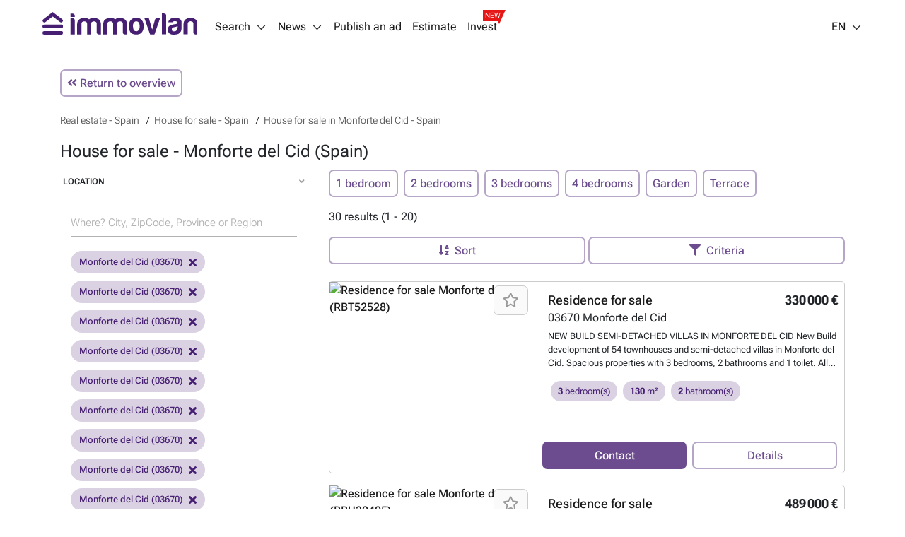

--- FILE ---
content_type: text/html; charset=utf-8
request_url: https://immovlan.be/en/international/real-estate/spain/house/for-sale/monforte-del-cid
body_size: 28211
content:


<!DOCTYPE html>
<html lang="en">
<head>
    <meta charset="utf-8"/>
    <meta name="viewport" content="width=device-width, initial-scale=1.0, maximum-scale=1.0"/>
    <meta name="apple-itunes-app" content="app-id=968691127">
    <meta name="google-play-app" content="app-id=com.czaam">
    <meta name="p:domain_verify" content="735734281535384549ac78e4353b4147"/>

    
    <meta name="description" content="&#x1F50E; &#x1F3E0; Discover the full real-estate offer of houses for sale    in Monforte del Cid (Spain) &#x2B; more info about your future neighbourhood (&#x1F68C;, &#x1F686;,&#x1F687;,  &#x1F3EB;, &#x1F6CD;&#xFE0F;, &#x1F3E6;, ...)." />
    <meta name="keywords" content="properties, for sale, immo, real estate, list, search, properties, catalog, property, housing, streekkrant, vlan, immovlan.be" />
    <meta name="robots" content="index" />

    <link rel="canonical" href="https://immovlan.be/en/international/real-estate/spain/house/for-sale/monforte-del-cid" />

    <link rel="alternate" hreflang="nl" href="https://immovlan.be/nl/internationaal/vastgoed/spanje/huis/te-koop/monforte-del-cid" />
    <link rel="alternate" hreflang="fr" href="https://immovlan.be/fr/international/immobilier/espagne/maison/a-vendre/monforte-del-cid" />
    <link rel="alternate" hreflang="en" href="https://immovlan.be/en/international/real-estate/spain/house/for-sale/monforte-del-cid" />

    <meta name="twitter:card" content="summary"/>
    <meta name="twitter:site" content="@Immovlan_nl"/>
    <meta name="twitter:title" content="House for sale    -  Monforte del Cid (Spain). Immovlan"/>
    <meta name="twitter:description" content="&#x1F50E; &#x1F3E0; Discover the full real-estate offer of houses for sale    in Monforte del Cid (Spain) &#x2B; more info about your future neighbourhood (&#x1F68C;, &#x1F686;,&#x1F687;,  &#x1F3EB;, &#x1F6CD;&#xFE0F;, &#x1F3E6;, ...)."/>

                <meta property="twitter:image" content="https://api-image.immovlan.be/v1/property/RBT52528/gallery-like-image/Facebook/Landscape?w=800"/>

    <meta property="og:title" content="House for sale    -  Monforte del Cid (Spain). Immovlan"/>
    <meta property="og:site_name" content="Immovlan"/>
    <meta property="og:type" content="website"/>
    <meta property="og:url" content="https://immovlan.be/en/international/real-estate/spain/house/for-sale/monforte-del-cid"/>

    <meta property="og:image:alt" content="House for sale    -  Monforte del Cid (Spain). Immovlan"/>
    <meta property="og:description" content="&#x1F50E; &#x1F3E0; Discover the full real-estate offer of houses for sale    in Monforte del Cid (Spain) &#x2B; more info about your future neighbourhood (&#x1F68C;, &#x1F686;,&#x1F687;,  &#x1F3EB;, &#x1F6CD;&#xFE0F;, &#x1F3E6;, ...)."/>

                <meta property="og:image" content="https://api-image.immovlan.be/v1/property/RBT52528/gallery-like-image/Facebook/Landscape?w=800"/>

    <meta name="cXenseParse:rbf-immovlan-section" content="Resultat" />


    <link rel="preconnect" href="https://www.googletagmanager.com" crossorigin>
    <link rel="preconnect" href="https://securepubads.g.doubleclick.net" crossorigin>
    <link rel="preconnect" href="https://ced.sascdn.com" crossorigin>
    <link rel="dns-prefetch" href="https://www.googletagmanager.com">
    <link rel="dns-prefetch" href="https://securepubads.g.doubleclick.net">
    <link rel="dns-prefetch" href="https://ced.sascdn.com">

    
    <link rel="preconnect" href="http://core-api-service.immovlan.svc.cluster.local">
    <link rel="dns-prefetch" href="http://core-api-service.immovlan.svc.cluster.local">
    <link rel="preconnect" href="http://search-api-service.immovlan.svc.cluster.local">
    <link rel="dns-prefetch" href="http://search-api-service.immovlan.svc.cluster.local">


    <script defer src="https://ced.sascdn.com/tag/3958/smart.js"></script>

    <title>House for sale    -  Monforte del Cid (Spain). Immovlan</title>

    <link rel="icon" href="/favicon.ico"/>

    <link href="/lib/font-awesome/webfonts/fa-brands-400.woff2" as="font" type="font/woff2" rel="preload" crossorigin />
    <link href="/lib/font-awesome/webfonts/fa-regular-400.woff2" as="font" type="font/woff2" rel="preload" crossorigin />
    <link href="/lib/font-awesome/webfonts/fa-solid-900.woff2" as="font" type="font/woff2" rel="preload" crossorigin />

    <link href="/fonts/roboto-flex/roboto-flex-300-normal-latin.woff2" as="font" type="font/woff2" rel="preload" crossorigin />
    <link href="/fonts/roboto-flex/roboto-flex-400-normal-latin.woff2" as="font" type="font/woff2" rel="preload" crossorigin />
    <link href="/fonts/roboto-flex/roboto-flex-500-normal-latin.woff2" as="font" type="font/woff2" rel="preload" crossorigin />
    <link href="/fonts/roboto-flex/roboto-flex-600-normal-latin.woff2" as="font" type="font/woff2" rel="preload" crossorigin />
    <link href="/fonts/roboto-flex/roboto-flex-700-normal-latin.woff2" as="font" type="font/woff2" rel="preload" crossorigin />

    <style>
        /* Roboto Flex - Self-Hosted Font Configuration */
        /* Optimized for performance with font-display: swap */
        @font-face {
            font-family: 'Roboto Flex';
            font-style: normal;
            font-weight: 300;
            font-display: swap;
            src: url('/fonts/roboto-flex/roboto-flex-300-normal-latin.woff2') format('woff2');
            unicode-range: U+0000-00FF, U+0131, U+0152-0153, U+02BB-02BC, U+02C6, U+02DA, U+02DC, U+0304, U+0308, U+0329, U+2000-206F, U+2074, U+20AC, U+2122, U+2191, U+2193, U+2212, U+2215, U+FEFF, U+FFFD;
        }

        @font-face {
            font-family: 'Roboto Flex';
            font-style: normal;
            font-weight: 400;
            font-display: swap;
            src: url('/fonts/roboto-flex/roboto-flex-400-normal-latin.woff2') format('woff2');
            unicode-range: U+0000-00FF, U+0131, U+0152-0153, U+02BB-02BC, U+02C6, U+02DA, U+02DC, U+0304, U+0308, U+0329, U+2000-206F, U+2074, U+20AC, U+2122, U+2191, U+2193, U+2212, U+2215, U+FEFF, U+FFFD;
        }

        @font-face {
            font-family: 'Roboto Flex';
            font-style: normal;
            font-weight: 500;
            font-display: swap;
            src: url('/fonts/roboto-flex/roboto-flex-500-normal-latin.woff2') format('woff2');
            unicode-range: U+0000-00FF, U+0131, U+0152-0153, U+02BB-02BC, U+02C6, U+02DA, U+02DC, U+0304, U+0308, U+0329, U+2000-206F, U+2074, U+20AC, U+2122, U+2191, U+2193, U+2212, U+2215, U+FEFF, U+FFFD;
        }

        @font-face {
            font-family: 'Roboto Flex';
            font-style: normal;
            font-weight: 600;
            font-display: swap;
            src: url('/fonts/roboto-flex/roboto-flex-600-normal-latin.woff2') format('woff2');
            unicode-range: U+0000-00FF, U+0131, U+0152-0153, U+02BB-02BC, U+02C6, U+02DA, U+02DC, U+0304, U+0308, U+0329, U+2000-206F, U+2074, U+20AC, U+2122, U+2191, U+2193, U+2212, U+2215, U+FEFF, U+FFFD;
        }

        @font-face {
            font-family: 'Roboto Flex';
            font-style: normal;
            font-weight: 700;
            font-display: swap;
            src: url('/fonts/roboto-flex/roboto-flex-700-normal-latin.woff2') format('woff2');
            unicode-range: U+0000-00FF, U+0131, U+0152-0153, U+02BB-02BC, U+02C6, U+02DA, U+02DC, U+0304, U+0308, U+0329, U+2000-206F, U+2074, U+20AC, U+2122, U+2191, U+2193, U+2212, U+2215, U+FEFF, U+FFFD;
        }
    </style>

    
    
        <link rel="stylesheet" href="/css/v1/main.min.css?v=JOyTNI8y8x2kN6lat4XkrvyfvYDTNrq1wbKBW1bLyVc" media="all" />
    

    <script>
        var CURRENT_LANGUAGE = 'en';
        var IS_USER_AUTHENTICATED = 'False';
        var MEMBER_ID = '';
        var MEMBER_EMAIL = '';
        var DIDOMI_ENVIRONMENT_KEY = 'jNdfNhGH';
        var GTM_CONTAINER_ID = 'GTM-KKTD42';
        var SMART_SITE_ID = '503022';
        var SMART_NETWORK_ID = '3958';
        var ENVIRONMENT = 'production';
        var DISABLE_LAZY_LOAD = true;
        var DISABLE_DMP = true;
        var INCLUDED_ROUTES_G_TAP = ["/(nl|fr|en)/(project)?detail/.+","/(nl|fr|en)/(vastgoed|real-estate|immobilier).+","/(nl|fr|en)$"];
        var INCLUDED_ROUTES_APP_BANNER = ["/(nl|fr|en)/(project)?detail/.+","/(nl|fr|en)/(vastgoedgids|directory|guideimmobilier).*","/(nl|fr|en)/(vastgoed|real-estate|immobilier).+","/(nl|fr|en)/?$"];
        var APP_BANNER_ENABLED = 'True';

        var layoutParams = new URLSearchParams(window.location.search);
        if (window.ENVIRONMENT === 'production' &&
            !(layoutParams.has('dfplog') || layoutParams.has('forcelog'))) {
            console.group = function () {
            };
            console.log = function () {
            };
        }
    </script>

    <!-- Google Tag Manager -->
    <script>(function (w, d, s, l, i) {
            w[l] = w[l] || [];
            w[l].push({'gtm.start': new Date().getTime(), event: 'gtm.js'});
            var f = d.getElementsByTagName(s)[0], j = d.createElement(s);
            j.async = true;
            j.src = "https://tracking.immovlan.be/qugxoejji.js?" + i;
            f.parentNode.insertBefore(j, f);
        })(window, document, 'script', 'dataLayer', 'i=AA5XIjs1Sj4iPi5RXV4RSFtEW0MLFlocBAcFEwMZCVsLDw%3D%3D');</script>
    <!-- End Google Tag Manager -->

    
    

    
        <link rel="stylesheet" href="/css/mdb-search.min.css?v=97nbBOURRGXYrcQHqAqBLnaZR0H4SyjLJvx7mCYYTHI" media="all" />
        <link rel="stylesheet" href="/css/search-international-list.min.css?v=sbw3nnAwh1kKy4vcVTMLnmFJx0Qjls7WfEDjo5E9sOI" />
    


    <script type="application/ld&#x2B;json">
        {
            "@context": "https://schema.org",
            "@type": "Organization",
            "name": "Immovlan",
            "url": "https://immovlan.be",
            "logo": {
                "@type": "ImageObject",
                "url": "https://immovlan.be/images/v2/logo.svg"
            },
            "description": "Discover all real estate for sale and for rent: houses, apartments, businesses, garages, offices, land for agriculture or development, student rooms, studios and many other properties.",
            "aggregateRating": {
              "type": "AggregateRating",
              "ratingValue": "4.6",
              "reviewCount": "4482"
            }
        }
    </script>

    

    <!-- Start of HubSpot Embed Code -->
    <script type="text/javascript" id="hs-script-loader" async defer src="https://js-eu1.hs-scripts.com/26946534.js"></script>
    <!-- End of HubSpot Embed Code -->

</head>
<body class="en-lang  topPadding">

<!-- Google Tag Manager (noscript) -->
<noscript>
    <iframe src="https://tracking.immovlan.be/ns.html?id=GTM-KKTD42" height="0" width="0"
            style="display:none;visibility:hidden"></iframe>
</noscript>
<!-- End Google Tag Manager (noscript) -->


<div id="main_container" class="d-flex flex-column minWidth">
    <div class="wall-left"></div>
    <div class="wall-right"></div>
    <div id="rossel-oop" style="height: 0;"></div>

    <header class="sticky-content" data-offsettop="0">
        


<div class="navbar">
    <a href="/en">
      <img src="/images/v2/logo.svg" id="logo" alt="immovlan" />
    </a>
    <i class="mi mi-md mi-open-menu"></i>
    <div class="menu">
        <nav class="nav-left">
            <ul>
                <li class="dropdown_1st" id="myDropdown">
                    <span class="dropbtn">Search<i class="mi mi-arrow-b margin-left-05"></i></span>
                    <ul>
                        <li>
                            <a href="/en">In Belgium</a>
                        </li>
                        <li>
                            <a id="search-by-vlan-code-link" href="/en#search-by-vlan-code">Immovlan code</a>
                        </li>
                        <li>
                            <a href="/en/directory">Find a pro</a>
                        </li>
                        <li class="dropdown_2nd">
                            <span>Abroad</span>
                            <ul>
                                <li>
                                    <a href="/en/international/real-estate/france">France</a>
                                </li>
                                <li>
                                    <a href="/en/international/real-estate/spain">Spain</a>
                                </li>
                                <li>
                                    <a href="/en/international/real-estate/italy">Italy</a>
                                </li>
                                <li>
                                    <a href="/en/international/real-estate/the-netherlands">The Netherlands</a>
                                </li>
                                <li>
                                    <a href="/en/international/real-estate/luxemburg">Luxemburg</a>
                                </li>
                                <li>
                                    <a href="/en/international/real-estate/overview">Other</a>
                                </li>
                            </ul>
                        </li>
                        <li>
                            <a href="https://help.immovlan.be/en/wikimmovlan"
                               target="_blank"
                               rel="nofollow">Help</a>
                        </li>
                    </ul>
                </li>

                <li class="dropdown_1st" id="myDropdown">
                    <span class="dropbtn">News<i class="mi mi-arrow-b margin-left-05"></i></span>
                    <ul>
                        <li>
                            <a href="/en/content">Real estate news</a>
                        </li>
                            <li>
                                <a href="/en/content/real-estate-guides">Guides</a>
                            </li>
                            <li>
                                <a href="/en/content/practical-tips">Practical tips</a>
                            </li>
                            <li>
                                <a href="/en/content/energy">Energy</a>
                            </li>
                            <li>
                                <a href="/en/content/innovation-technology">Innovations - technology</a>
                            </li>
                            <li>
                                <a href="/en/content/news">News</a>
                            </li>
                            <li>
                                <a href="/en/content/finance">Finance</a>
                            </li>
                            <li>
                                <a href="/en/content/legal">Legal</a>
                            </li>
                    </ul>
                </li>

                <li>
                    <a rel="nofollow" href="/en/ad">
                        Publish an ad
                    </a>
                </li>

                <li>
                    <a rel="nofollow" href="/en/valuate">
                        Estimate
                    </a>
                </li>

                <li>
                    <a rel="nofollow" class="with-new-tag" href="/en/invest">
                        Invest
                        <span class="new-tag-container">
                            <span class="new-tag-content">NEW</span>
                        </span>
                    </a>
                </li>
            </ul>
        </nav>
        <nav class="nav-right">
            <ul>
                <li>
                    <div id="login-partial-container"></div>
                </li>
                <li class="dropdown_1st lang-menu">
                    


    <span class="dropbtn">EN<i class="mi mi-arrow-b margin-left-05"></i></span>
    <ul>
                <li class="">
                    <a href="https://immovlan.be/nl/internationaal/vastgoed/spanje/huis/te-koop/monforte-del-cid">NL</a>
                </li>
                <li class="">
                    <a href="https://immovlan.be/fr/international/immobilier/espagne/maison/a-vendre/monforte-del-cid">FR</a>
                </li>
                <li class="lng-active">
                    <a href="https://immovlan.be/en/international/real-estate/spain/house/for-sale/monforte-del-cid">EN</a>
                </li>
    </ul>

                </li>
            </ul>
        </nav>
    </div>
</div>
        
    </header>

    <div class="container pb-3 flex-grow">

        <div id="browser-support-container"></div>

        






<div id="rossel-leader-top" class="text-center my-3"></div>

<div class="row no-gutters mt-3">
    <div class="col-12">

        <div class="row no-gutter mt-1">
            <div class="col-12 my-2 text-right text-lg-left">
                <a class="button button-secondary" href="/en/international/real-estate/overview">
                    <i class="fas fa-angle-double-left"></i> Return to overview
                </a>
            </div>
        </div>

        <div id="meta-results">
            
    <script type="application/ld&#x2B;json">
    {
        "@context": "https://schema.org",
        "@type": "BreadcrumbList",
        "numberOfItems": 3,
        "itemListElement": [
                 {
                  "@type": "ListItem",
                  "position": 1,
                  "item": {
                      "@id": "https://immovlan.be/en/international/real-estate/spain",
                      "name": "Real estate - Spain"
                  }
                 } ,
                 {
                  "@type": "ListItem",
                  "position": 2,
                  "item": {
                      "@id": "https://immovlan.be/en/international/real-estate/spain/house/for-sale",
                      "name": "House for sale - Spain"
                  }
                 } ,
                 {
                  "@type": "ListItem",
                  "position": 3,
                  "item": {
                      "@id": "https://immovlan.be/en/international/real-estate/spain/house/for-sale/monforte-del-cid",
                      "name": "House for sale in Monforte del Cid - Spain"
                  }
                 } 
        ]
    }
    </script>
    <nav aria-label="breadcrumb" class="breadcrumb mt-2 d-none d-md-flex">
        <ol class="breadcrumb">
                <li >
                    <a href="https://immovlan.be/en/international/real-estate/spain"
                       title="Real estate - Spain"
                       rel="nofollow">
                        <span>Real estate - Spain</span>
                    </a>
                </li>
                <li >
                    <a href="https://immovlan.be/en/international/real-estate/spain/house/for-sale"
                       title="House for sale - Spain"
                       rel="">
                        <span>House for sale - Spain</span>
                    </a>
                </li>
                <li >
                    <a href="https://immovlan.be/en/international/real-estate/spain/house/for-sale/monforte-del-cid"
                       title="House for sale in Monforte del Cid - Spain"
                       rel="">
                        <span>House for sale in Monforte del Cid - Spain</span>
                    </a>
                </li>
        </ol>
    </nav>
    <nav aria-label="breadcrumb" class="breadcrumb mt-2 d-lg-none d-flex">
        <ol class="breadcrumb">
                <li >
                    <a href="https://immovlan.be/en/international/real-estate/spain/house/for-sale/monforte-del-cid"
                       title="House for sale in Monforte del Cid - Spain"
                       rel="">
                        <span>House for sale in Monforte del Cid - Spain</span>
                    </a>
                </li>
        </ol>
    </nav>

<div class="row">
    <div class="col-12">
        <h1>
            House for sale    -  Monforte del Cid (Spain)
        </h1>
    </div>
</div>
        </div>

        <div class="row">
            <div class="col-sm-12 col-md-6 col-lg-4 d-none d-md-flex">
                <aside id="filter-results">

                    <div id="propertytype-facets"></div>

                    <div id="transactiontype-facets"></div>

                    
<div class="card mb-1 d-none d-md-flex" id="location-autocomplete-card">
    <div class="card-header text-uppercase accordion-button" id="location-autocomplete-card-header" aria-expanded="true" aria-controls="location-autocomplete-card-body" data-target="#location-autocomplete-card-body" data-toggle="collapse">
        Location
        <div class="float-right grey-text"><i class="fas fa-angle-down"></i></div>
    </div>
    <div class="container collapse show" id="location-autocomplete-card-body" aria-labelledby="location-autocomplete-card-header" data-parent="#location-autocomplete-card">
        <div class="card-body">
            <div class="form-input input-group pt-1 mt-1">
                <input type="search" placeholder="Where? City, ZipCode, Province or Region" class="form-control mdb-autocomplete px-0 chips-input" autocomplete="off" name="search" style="width: 100%;">
            </div>
            <div class="chips-placeholder"></div>
        </div>
    </div>
</div>

                    
    <div class="card mb-1 d-none d-md-flex" id="price-range-card">
        <div class="card-header text-uppercase accordion-button" id="price-range-card-header" aria-expanded="true" aria-controls="price-range-card-body" data-target="#price-range-card-body" data-toggle="collapse">
            Price
            <div class="float-right grey-text"><i class="fas fa-angle-down"></i></div>
        </div>
        <div class="container collapse show" id="price-range-card-body" aria-labelledby="price-range-card-header" data-parent="#price-range-card">
            <div class="card-body">
                <div class="row">
                    <div class="col">
                        <div class="form-input">
                            <input type="number" id="price-range-from" class="form-control" />
                            <label class="form-label " for="price-range-from">Min. &#x20AC;</label>
                        </div>
                    </div>
                    <div class="col">
                        <div class="form-input">
                            <input type="number" id="price-range-to" class="form-control" />
                            <label class="form-label " for="price-range-to">Max. &#x20AC;</label>
                        </div>
                    </div>
                </div>
            </div>
        </div>
    </div>


                    
    <div class="card mb-1 d-none d-md-flex" id="bedroom-range-card">
        <div class="card-header text-uppercase accordion-button" id="bedroom-range-card-header" aria-expanded="true" aria-controls="bedroom-range-card-body" data-target="#bedroom-range-card-body" data-toggle="collapse">
            Bedrooms
            <div class="float-right grey-text"><i class="fas fa-angle-down"></i></div>
        </div>
        <div class="container collapse show" id="bedroom-range-card-body" aria-labelledby="bedroom-range-card-header" data-parent="#bedroom-range-card">
            <div class="card-body">
                <div class="row">
                    <div class="col">
                        <div class="form-input">
                            <input type="number" id="bedroom-range-from" class="form-control" />
                            <label class="form-label " for="bedroom-range-from">Min.</label>
                        </div>
                    </div>
                    <div class="col">
                        <div class="form-input">
                            <input type="number" id="bedroom-range-to" class="form-control" />
                            <label class="form-label " for="bedroom-range-to">Max.</label>
                        </div>
                    </div>
                </div>
            </div>
        </div>
    </div>



                    <div class="button button-secondary button-block mb-3"
                         id="btn-advanced-filters-modal"
                         data-toggle="modal"
                         data-target="advanced-filters-modal">
                        <i class="fas fa-filter space" aria-hidden="true"></i>More criteria
                        <span id="badge-filter-count-sidebar" class="invisible"></span>
                    </div>

                </aside>
            </div>

            <div class="col-sm-12 col-md-6 col-lg-8">
                <section id="search-results" style="position: relative;">
                    


<style>
    .btn-contact-property * { pointer-events: none; }

    .lazy-img {
        max-width: 100%;
        width: 100%;
    }
</style>

    <div id="search-loader"></div>
    <div class="row">
        <div class="col-12 mb-2 spotlight-button-container ">
            <a data-value-from="1" data-value-to="1" class="button button-secondary text-nowrap margin-bottom-05 margin-right-05 bedroom-shortcut">1 bedroom</a>
            <a data-value-from="2" data-value-to="2" class="button button-secondary text-nowrap margin-bottom-05 margin-right-05 bedroom-shortcut">2 bedrooms</a>
            <a data-value-from="3" data-value-to="3" class="button button-secondary text-nowrap margin-bottom-05 margin-right-05 bedroom-shortcut">3 bedrooms</a>
            <a data-value-from="4" data-value-to="4" class="button button-secondary text-nowrap margin-bottom-05 margin-right-05 bedroom-shortcut">4 bedrooms</a>
            <a data-value-tag="hasgarden" class="button button-secondary text-nowrap margin-bottom-05 margin-right-05 tag-shortcut">Garden</a>
            <a data-value-tag="hasterrace" class="button button-secondary text-nowrap margin-bottom-05 margin-right-05 tag-shortcut">Terrace</a>
        </div>
    </div>
        <div class="row">
            <div class="col-12 mb-2">
30&nbsp;results&nbsp;(1&nbsp;-&nbsp;20)            </div>
        </div>
    <div class="row py-2 mb-3 sticky-content bg-white sticky-action-bar" data-offsettop="68">
        <div class="col-12" id="filter-top">
            <div class="button-group w-100" role="group">

                <button class="button button-secondary dropdown-toggle px-3 text-nowrap flex-button "
                        type="button"
                        id="dropdownSearchButton"
                        data-toggle="dropdown"
                        aria-expanded="false">
                    <i class="fas fa-sort-alpha-down space" aria-hidden="true"></i>
                        <span class="d-none d-lg-inline">Sort</span>
                </button>
                

                <ul class="dropdown-menu dropdown-menu-right sorting text-nowrap" aria-labelledby="dropdownSearchButton">
                    <li>
                        <a class="dropdown-item active" data-value-field="" data-value-direction="" rel="nofollow" href="/en/international/real-estate/spain/house/for-sale/monforte-del-cid">Recent ads</a>
                    </li>
                    <li>
                        <a class="dropdown-item " data-value-field="price" data-value-direction="ascending" rel="nofollow" href="/en/international/real-estate/spain/house/for-sale/monforte-del-cid?sortby=price&amp;sortdirection=ascending">Price (low to high)</a>
                    </li>
                    <li>
                        <a class="dropdown-item " data-value-field="price" data-value-direction="descending" rel="nofollow" href="/en/international/real-estate/spain/house/for-sale/monforte-del-cid?sortby=price&amp;sortdirection=descending">Price (high to low)</a>
                    </li>
                    <li>
                        <a class="dropdown-item " data-value-field="nrOfBedrooms" data-value-direction="ascending" rel="nofollow" href="/en/international/real-estate/spain/house/for-sale/monforte-del-cid?sortby=nrofbedrooms&amp;sortdirection=ascending">Bedrooms (low to high)</a>
                    </li>
                    <li>
                        <a class="dropdown-item " data-value-field="nrOfBedrooms" data-value-direction="descending" rel="nofollow" href="/en/international/real-estate/spain/house/for-sale/monforte-del-cid?sortby=nrofbedrooms&amp;sortdirection=descending">Bedrooms (high to low)</a>
                    </li>
                    <li>
                        <a class="dropdown-item " data-value-field="totalSurface" data-value-direction="ascending" rel="nofollow" href="/en/international/real-estate/spain/house/for-sale/monforte-del-cid?sortby=totalsurface&amp;sortdirection=ascending">Surface (low to high)</a>
                    </li>
                    <li>
                        <a class="dropdown-item " data-value-field="totalSurface" data-value-direction="descending" rel="nofollow" href="/en/international/real-estate/spain/house/for-sale/monforte-del-cid?sortby=totalsurface&amp;sortdirection=descending">Surface (high to low)</a>
                    </li>
                    <li>
                        <a class="dropdown-item " data-value-field="zipCode" data-value-direction="ascending" rel="nofollow" href="/en/international/real-estate/spain/house/for-sale/monforte-del-cid?sortby=zipcode&amp;sortdirection=ascending">Zip code (low to high)</a>
                    </li>
                    <li>
                        <a class="dropdown-item " data-value-field="zipCode" data-value-direction="descending" rel="nofollow" href="/en/international/real-estate/spain/house/for-sale/monforte-del-cid?sortby=zipcode&amp;sortdirection=descending">Zip code (high to low)</a>
                    </li>
                </ul>

                <button class="button button-secondary ml-1 px-3 flex-button text-nowrap"
                        id="btn-filters-modal-mobile"
                        data-toggle="modal"
                        data-target="advanced-filters-modal">
                    <i class="fas fa-filter space" aria-hidden="true"></i>
                        <span class="d-none d-lg-inline">Criteria</span>
                    <span id="badge-filter-count-sidebar" class=""></span>
                </button>

            </div>
        </div>
    </div>
        <link rel="preload" as="image" href="https://api-image.immovlan.be/v1/property/RBT52528/thumbnail-webp/Medium?h=280"/>
            <article itemscope itemtype="http://schema.org/House"
                     data-url="https://immovlan.be/en/detail/residence/for-sale/03670/monforte-del-cid/rbt52528"
                     class="list-view-item mb-3 card card-border ">
                <div class="row">
                    <div class="col-lg-5 card-image ">


                        <div class="media-pic">
                            <a href="https://immovlan.be/en/detail/residence/for-sale/03670/monforte-del-cid/rbt52528" title="Residence for sale Monforte del Cid (RBT52528)" rel="nofollow">
                                <div class="media-pic-wrapper">
                                    <img class="centered-and-cropped lazyload" alt="Residence for sale Monforte del Cid (RBT52528)" title="Residence for sale Monforte del Cid (RBT52528)" src="/images/nopic.svg" data-src="https://api-image.immovlan.be/v1/property/RBT52528/thumbnail-webp/Medium?h=280" itemprop="photo" content="https://api-image.immovlan.be/v1/property/RBT52528/thumbnail-webp/Medium?h=280" />


                                    
                                </div>
                            </a>
                        </div>


                            <div class="favorite favorite-top-right">
                                <button class="button btn-favorite" data-value-id="RBT52528" aria-label="Save this property" title="Add to favorites">
                                    <i class="far fa-star"></i>
                                </button>
                            </div>

                    </div>
                    <div class="col-lg-7 pl-lg-0">
                        <div class="card-body position-relative ">
                            <div class="clearfix position-relative">
                                <div class="float-right text-right mt-1">

                                        <span class="prefix grey-text text-right"></span>
                                        <strong class="list-item-price">330&#x202F;000 &#x20AC;</strong>

                                </div>
                                <div class="long-and-truncated">
                                    <h2 class="card-title ellipsis pr-2 mt-1 mb-0" itemprop="name">

                                            <a href="https://immovlan.be/en/detail/residence/for-sale/03670/monforte-del-cid/rbt52528" title="Residence for sale" rel="nofollow">Residence for sale</a>

                                    </h2>
                                </div>
                                <p class="mb-1 wp-75" itemprop="address" itemscope itemtype="http://schema.org/PostalAddress">
                                    <span itemprop="postalCode">03670</span>
                                    <span itemprop="addressLocality">Monforte del Cid</span>
                                </p>


                            </div>

                            <p class="list-item-description mb-3">
                                <span itemprop="description"><strong></strong>NEW BUILD SEMI-DETACHED VILLAS IN MONFORTE DEL CID New Build development of 54 townhouses and semi-detached villas in Monforte del Cid. Spacious properties with 3 bedrooms, 2 bathrooms and 1 toilet. All the properties have a private garden on the plot, a solarium area and a private garage. The homes have full aerothermics, a renewable energy system that takes advantage of external environmental energy. Each property has been meticulously designed to provide you with maximum comfort and functionality. In addition, the spacious interiors blend perfectly with the outdoor areas. Imagine relaxing on your own terrace while admiring the golf course and enjoying the tranquillity you deserve. Residents of this development will have exclusive access to a wide range of first class amenities. Enjoy refreshing dips in the communal swimming pool, keep your body in shape in the fully-equipped gymnasium, and enjoy a refreshing swim. Immerse yourself in a luxury lifestyle and enjoy the serenity that only Alenda Golf can offer you. These modern and stylish bungalows are strategically located in a stunning natural setting, surrounded by lush vegetation and with panoramic views of the golf course. Private urbanisation close to the main cities of the province of Alicante, 15 minutes drive from Elche and Alicante, as well as the airport and the best beaches. Development is located in a peaceful setting close to the Alenda Golf Course in Monforte del Cid.&nbsp;<a href="https://immovlan.be/en/detail/residence/for-sale/03670/monforte-del-cid/rbt52528" rel="nofollow">Want to know more?</a></span>
                            </p>

                                <div class="list-item-details owner-logo-space">
                                    <div class="d-flex justify-content-start flex-wrap mx-1">
                                            <span class="property-highlight margin-bottom-05 margin-right-05">
                                                <strong>3</strong>
                                                Bedroom(s)
                                            </span>
                                            <span class="property-highlight margin-bottom-05 margin-right-05">
                                                <strong>130</strong>
                                                m&#xB2;
                                            </span>
                                            <span class="property-highlight margin-bottom-05 margin-right-05">
                                                <strong>2</strong>
                                                Bathroom(s)
                                            </span>
                                    </div>
                                </div>

                                <div class="owner-logo">
                                        <div class="owner-logo-url" data-value-url="/tracking/prouser/logo-click/goto?proUserId=47786&amp;language=en" data-value-id="47786">
                                            <img src="https://api-image.immovlan.be/v1/prouser/SH1521/logo/English/webp/Small" alt="Kuma Estates" title="Kuma Estates" />
                                        </div>
                                </div>

                        </div>
                        
                        <!--DESKTOP-->
                            <div class="btn-group d-none d-lg-flex">
                                    <div class="button button-primary mt-auto text-capitalize flex-button btn-contact-property" data-value-id="RBT52528">contact</div>
                                <a class="button button-secondary mt-auto ml-2 text-capitalize flex-button" href="https://immovlan.be/en/detail/residence/for-sale/03670/monforte-del-cid/rbt52528" rel="nofollow">details</a>
                            </div>                            

                        <!--MOBILE-->
                            <div class="btn-group d-flex d-lg-none">
                                    <div class="button button-primary button-with-icon button-no-radius mt-auto flex-button btn-contact-property"
                                         data-value-id="RBT52528" aria-label="Contact by email">
                                        <i class="mi mi-mail mi-white"></i> <span class="text-truncate">Email</span>
                                    </div>

                            </div>                            

                        <meta itemprop="numberOfBedrooms" content="3" />
                        <meta itemprop="numberOfBathroomsTotal" content="2" />
                    </div>
                </div>
            </article>
            <script type="application/ld&#x2B;json">
                {
                    "@context": "https://schema.org",
                    "@type": "RealEstateListing",
                    "datePosted": "2025-06-05T07:10:21.0000000"
                }
            </script>
                <script type="application/ld&#x2B;json">
                    {
                        "@context": "https://schema.org",
                        "@type": "BuyAction",
                        "price": "330000",
                        "priceCurrency": "EUR"
                    }
                </script>
            <article itemscope itemtype="http://schema.org/House"
                     data-url="https://immovlan.be/en/detail/residence/for-sale/03670/monforte-del-cid/rbu30405"
                     class="list-view-item mb-3 card card-border ">
                <div class="row">
                    <div class="col-lg-5 card-image ">


                        <div class="media-pic">
                            <a href="https://immovlan.be/en/detail/residence/for-sale/03670/monforte-del-cid/rbu30405" title="Residence for sale Monforte del Cid (RBU30405)" rel="nofollow">
                                <div class="media-pic-wrapper">
                                    <img class="centered-and-cropped lazyload" alt="Residence for sale Monforte del Cid (RBU30405)" title="Residence for sale Monforte del Cid (RBU30405)" src="/images/nopic.svg" data-src="https://api-image.immovlan.be/v1/property/RBU30405/thumbnail-webp/Medium?h=280" itemprop="photo" content="https://api-image.immovlan.be/v1/property/RBU30405/thumbnail-webp/Medium?h=280" />


                                    
                                </div>
                            </a>
                        </div>


                            <div class="favorite favorite-top-right">
                                <button class="button btn-favorite" data-value-id="RBU30405" aria-label="Save this property" title="Add to favorites">
                                    <i class="far fa-star"></i>
                                </button>
                            </div>

                    </div>
                    <div class="col-lg-7 pl-lg-0">
                        <div class="card-body position-relative ">
                            <div class="clearfix position-relative">
                                <div class="float-right text-right mt-1">

                                        <span class="prefix grey-text text-right"></span>
                                        <strong class="list-item-price">489&#x202F;000 &#x20AC;</strong>

                                </div>
                                <div class="long-and-truncated">
                                    <h2 class="card-title ellipsis pr-2 mt-1 mb-0" itemprop="name">

                                            <a href="https://immovlan.be/en/detail/residence/for-sale/03670/monforte-del-cid/rbu30405" title="Residence for sale" rel="nofollow">Residence for sale</a>

                                    </h2>
                                </div>
                                <p class="mb-1 wp-75" itemprop="address" itemscope itemtype="http://schema.org/PostalAddress">
                                    <span itemprop="postalCode">03670</span>
                                    <span itemprop="addressLocality">Monforte del Cid</span>
                                </p>


                            </div>

                            <p class="list-item-description mb-3">
                                <span itemprop="description"><strong></strong>Welcome to your new dream home on the edge of the stunning Font del Llop golf course &#x2013; a place where comfort, luxury, and nature come together. These modern semi-detached villas are stylishly designed and offer everything you need to fully enjoy Mediterranean living. Each home features a private garden with swimming pool, a spacious terrace with breathtaking views, on-site parking, and an elegant living space. Inside, you&#x2019;ll find three comfortable bedrooms, two bathrooms with underfloor heating, a separate guest toilet, and a fully equipped kitchen with high-end built-in appliances. Air conditioning is included to ensure optimal comfort all year round. Font del Llop is nestled in a natural valley and offers an impressive landscape of streams, lakes, and green areas &#x2013; ideal for golf enthusiasts, hikers, and mountain bikers. The 18-hole golf course challenges both professionals and amateurs and forms the vibrant heart of the resort. You&#x2019;ll also be spoiled when it comes to dining. The resort features a stylish restaurant where you can enjoy refined Spanish cuisine and local wines on a sun-drenched terrace with panoramic views. In addition, there&#x2019;s a comfortable Club House with changing rooms, a Pro-Shop, and ample parking facilities. The location is also excellent: just a short drive from both Alicante city center and the airport, and close to the white sandy beaches of the Costa Blanca. The region enjoys more than 300 days of sunshine per year and an average annual temperature of 18&#xB0;C &#x2013; perfect for an active and relaxed lifestyle. Discover the countless Blue Flag beaches, nature parks, rich cultural offerings, and lively local festivals of the province. Font del Llop is more than just a place to live &#x2014; it&#x2019;s a way of life. Prices subject to availability. Contact us for more information.&nbsp;<a href="https://immovlan.be/en/detail/residence/for-sale/03670/monforte-del-cid/rbu30405" rel="nofollow">Want to know more?</a></span>
                            </p>

                                <div class="list-item-details owner-logo-space">
                                    <div class="d-flex justify-content-start flex-wrap mx-1">
                                            <span class="property-highlight margin-bottom-05 margin-right-05">
                                                <strong>3</strong>
                                                Bedroom(s)
                                            </span>
                                            <span class="property-highlight margin-bottom-05 margin-right-05">
                                                <strong>250</strong>
                                                m&#xB2;
                                            </span>
                                            <span class="property-highlight margin-bottom-05 margin-right-05">
                                                <strong>2</strong>
                                                Bathroom(s)
                                            </span>
                                    </div>
                                </div>

                                <div class="owner-logo">
                                        <div class="owner-logo-url" data-value-url="/tracking/prouser/logo-click/goto?proUserId=47774&amp;language=en" data-value-id="47774">
                                            <img src="https://api-image.immovlan.be/v1/prouser/SH1970/logo/English/webp/Small" alt="CostaBlancaWoningen" title="CostaBlancaWoningen" />
                                        </div>
                                </div>

                        </div>
                        
                        <!--DESKTOP-->
                            <div class="btn-group d-none d-lg-flex">
                                    <div class="button button-primary mt-auto text-capitalize flex-button btn-contact-property" data-value-id="RBU30405">contact</div>
                                <a class="button button-secondary mt-auto ml-2 text-capitalize flex-button" href="https://immovlan.be/en/detail/residence/for-sale/03670/monforte-del-cid/rbu30405" rel="nofollow">details</a>
                            </div>                            

                        <!--MOBILE-->
                            <div class="btn-group d-flex d-lg-none">
                                    <div class="button button-primary button-with-icon button-no-radius mt-auto flex-button btn-contact-property"
                                         data-value-id="RBU30405" aria-label="Contact by email">
                                        <i class="mi mi-mail mi-white"></i> <span class="text-truncate">Email</span>
                                    </div>

                            </div>                            

                        <meta itemprop="numberOfBedrooms" content="3" />
                        <meta itemprop="numberOfBathroomsTotal" content="2" />
                    </div>
                </div>
            </article>
            <script type="application/ld&#x2B;json">
                {
                    "@context": "https://schema.org",
                    "@type": "RealEstateListing",
                    "datePosted": "2025-09-14T21:50:01.0000000"
                }
            </script>
                <script type="application/ld&#x2B;json">
                    {
                        "@context": "https://schema.org",
                        "@type": "BuyAction",
                        "price": "489000",
                        "priceCurrency": "EUR"
                    }
                </script>
            <article itemscope itemtype="http://schema.org/House"
                     data-url="https://immovlan.be/en/detail/residence/for-sale/03670/monforte-del-cid/rbu30404"
                     class="list-view-item mb-3 card card-border ">
                <div class="row">
                    <div class="col-lg-5 card-image ">


                        <div class="media-pic">
                            <a href="https://immovlan.be/en/detail/residence/for-sale/03670/monforte-del-cid/rbu30404" title="Residence for sale Monforte del Cid (RBU30404)" rel="nofollow">
                                <div class="media-pic-wrapper">
                                    <img class="centered-and-cropped lazyload" alt="Residence for sale Monforte del Cid (RBU30404)" title="Residence for sale Monforte del Cid (RBU30404)" src="/images/nopic.svg" data-src="https://api-image.immovlan.be/v1/property/RBU30404/thumbnail-webp/Medium?h=280" itemprop="photo" content="https://api-image.immovlan.be/v1/property/RBU30404/thumbnail-webp/Medium?h=280" />


                                    
                                </div>
                            </a>
                        </div>


                            <div class="favorite favorite-top-right">
                                <button class="button btn-favorite" data-value-id="RBU30404" aria-label="Save this property" title="Add to favorites">
                                    <i class="far fa-star"></i>
                                </button>
                            </div>

                    </div>
                    <div class="col-lg-7 pl-lg-0">
                        <div class="card-body position-relative ">
                            <div class="clearfix position-relative">
                                <div class="float-right text-right mt-1">

                                        <span class="prefix grey-text text-right"></span>
                                        <strong class="list-item-price">639&#x202F;000 &#x20AC;</strong>

                                </div>
                                <div class="long-and-truncated">
                                    <h2 class="card-title ellipsis pr-2 mt-1 mb-0" itemprop="name">

                                            <a href="https://immovlan.be/en/detail/residence/for-sale/03670/monforte-del-cid/rbu30404" title="Residence for sale" rel="nofollow">Residence for sale</a>

                                    </h2>
                                </div>
                                <p class="mb-1 wp-75" itemprop="address" itemscope itemtype="http://schema.org/PostalAddress">
                                    <span itemprop="postalCode">03670</span>
                                    <span itemprop="addressLocality">Monforte del Cid</span>
                                </p>


                            </div>

                            <p class="list-item-description mb-3">
                                <span itemprop="description"><strong></strong>Welcome to your new dream home on the edge of the stunning Font del Llop golf course &#x2013; a place where comfort, luxury, and nature come together. These modern semi-detached villas are stylishly designed and offer everything you need to fully enjoy Mediterranean living. Each home features a private garden with swimming pool, a spacious terrace with breathtaking views, on-site parking, and an elegant living space. Inside, you&#x2019;ll find three comfortable bedrooms, three bathrooms with underfloor heating, a separate guest toilet, and a fully equipped kitchen with high-end built-in appliances. Air conditioning is included to ensure optimal comfort all year round. Font del Llop is nestled in a natural valley and offers an impressive landscape of streams, lakes, and green areas &#x2013; ideal for golf enthusiasts, hikers, and mountain bikers. The 18-hole golf course challenges both professionals and amateurs and forms the vibrant heart of the resort. You&#x2019;ll also be spoiled when it comes to dining. The resort features a stylish restaurant where you can enjoy refined Spanish cuisine and local wines on a sun-drenched terrace with panoramic views. In addition, there&#x2019;s a comfortable Club House with changing rooms, a Pro-Shop, and ample parking facilities. The location is also excellent: just a short drive from both Alicante city center and the airport, and close to the white sandy beaches of the Costa Blanca. The region enjoys more than 300 days of sunshine per year and an average annual temperature of 18&#xB0;C &#x2013; perfect for an active and relaxed lifestyle. Discover the countless Blue Flag beaches, nature parks, rich cultural offerings, and lively local festivals of the province. Font del Llop is more than just a place to live &#x2014; it&#x2019;s a way of life. Prices subject to availability. Contact us for more information.&nbsp;<a href="https://immovlan.be/en/detail/residence/for-sale/03670/monforte-del-cid/rbu30404" rel="nofollow">Want to know more?</a></span>
                            </p>

                                <div class="list-item-details owner-logo-space">
                                    <div class="d-flex justify-content-start flex-wrap mx-1">
                                            <span class="property-highlight margin-bottom-05 margin-right-05">
                                                <strong>3</strong>
                                                Bedroom(s)
                                            </span>
                                            <span class="property-highlight margin-bottom-05 margin-right-05">
                                                <strong>270</strong>
                                                m&#xB2;
                                            </span>
                                            <span class="property-highlight margin-bottom-05 margin-right-05">
                                                <strong>3</strong>
                                                Bathroom(s)
                                            </span>
                                    </div>
                                </div>

                                <div class="owner-logo">
                                        <div class="owner-logo-url" data-value-url="/tracking/prouser/logo-click/goto?proUserId=47774&amp;language=en" data-value-id="47774">
                                            <img src="https://api-image.immovlan.be/v1/prouser/SH1970/logo/English/webp/Small" alt="CostaBlancaWoningen" title="CostaBlancaWoningen" />
                                        </div>
                                </div>

                        </div>
                        
                        <!--DESKTOP-->
                            <div class="btn-group d-none d-lg-flex">
                                    <div class="button button-primary mt-auto text-capitalize flex-button btn-contact-property" data-value-id="RBU30404">contact</div>
                                <a class="button button-secondary mt-auto ml-2 text-capitalize flex-button" href="https://immovlan.be/en/detail/residence/for-sale/03670/monforte-del-cid/rbu30404" rel="nofollow">details</a>
                            </div>                            

                        <!--MOBILE-->
                            <div class="btn-group d-flex d-lg-none">
                                    <div class="button button-primary button-with-icon button-no-radius mt-auto flex-button btn-contact-property"
                                         data-value-id="RBU30404" aria-label="Contact by email">
                                        <i class="mi mi-mail mi-white"></i> <span class="text-truncate">Email</span>
                                    </div>

                            </div>                            

                        <meta itemprop="numberOfBedrooms" content="3" />
                        <meta itemprop="numberOfBathroomsTotal" content="3" />
                    </div>
                </div>
            </article>
            <script type="application/ld&#x2B;json">
                {
                    "@context": "https://schema.org",
                    "@type": "RealEstateListing",
                    "datePosted": "2025-09-14T21:50:01.0000000"
                }
            </script>
                <script type="application/ld&#x2B;json">
                    {
                        "@context": "https://schema.org",
                        "@type": "BuyAction",
                        "price": "639000",
                        "priceCurrency": "EUR"
                    }
                </script>
            <article itemscope itemtype="http://schema.org/House"
                     data-url="https://immovlan.be/en/detail/residence/for-sale/03670/monforte-del-cid/rbu06218"
                     class="list-view-item mb-3 card card-border ">
                <div class="row">
                    <div class="col-lg-5 card-image ">


                        <div class="media-pic">
                            <a href="https://immovlan.be/en/detail/residence/for-sale/03670/monforte-del-cid/rbu06218" title="Residence for sale Monforte del Cid (RBU06218)" rel="nofollow">
                                <div class="media-pic-wrapper">
                                    <img class="centered-and-cropped lazyload" alt="Residence for sale Monforte del Cid (RBU06218)" title="Residence for sale Monforte del Cid (RBU06218)" src="/images/nopic.svg" data-src="https://api-image.immovlan.be/v1/property/RBU06218/thumbnail-webp/Medium?h=280" itemprop="photo" content="https://api-image.immovlan.be/v1/property/RBU06218/thumbnail-webp/Medium?h=280" />


                                    
                                </div>
                            </a>
                        </div>


                            <div class="favorite favorite-top-right">
                                <button class="button btn-favorite" data-value-id="RBU06218" aria-label="Save this property" title="Add to favorites">
                                    <i class="far fa-star"></i>
                                </button>
                            </div>

                    </div>
                    <div class="col-lg-7 pl-lg-0">
                        <div class="card-body position-relative ">
                            <div class="clearfix position-relative">
                                <div class="float-right text-right mt-1">

                                        <span class="prefix grey-text text-right"></span>
                                        <strong class="list-item-price">260&#x202F;000 &#x20AC;</strong>

                                </div>
                                <div class="long-and-truncated">
                                    <h2 class="card-title ellipsis pr-2 mt-1 mb-0" itemprop="name">

                                            <a href="https://immovlan.be/en/detail/residence/for-sale/03670/monforte-del-cid/rbu06218" title="Residence for sale" rel="nofollow">Residence for sale</a>

                                    </h2>
                                </div>
                                <p class="mb-1 wp-75" itemprop="address" itemscope itemtype="http://schema.org/PostalAddress">
                                    <span itemprop="postalCode">03670</span>
                                    <span itemprop="addressLocality">Monforte del Cid</span>
                                </p>


                            </div>

                            <p class="list-item-description mb-3">
                                <span itemprop="description"><strong></strong>This exclusive development consists of 72 modern apartments and townhouses featuring high-quality finishes and stunning views of the surrounding nature and the Sierra de las &#xC1;guilas mountains. Property Options Ground-floor units come with a private garden, while the townhouses on the upper floors enjoy spacious terraces, perfect for outdoor living. The project offers a varied selection of homes with 2 or 3 bedrooms and 2 bathrooms, spacious living areas, and a modern, fully equipped open-plan kitchen seamlessly integrated into the living space. Large sliding doors allow for an abundance of natural light and create a harmonious connection between indoor and outdoor areas. The master bedroom includes an en-suite bathroom and a walk-in dressing room. Each home comes with its own private parking space, either underground or above ground with direct access to the building &#x2013; depending on the type of property. Comfortable Living in a Peaceful, Green Environment The complex is designed with privacy and tranquility in mind. At the heart of Allure, you&#x2019;ll find a beautifully landscaped communal garden featuring a large swimming pool, children&#x2019;s pool, and playground. Here, you and your family can enjoy the Mediterranean climate all year round in a safe and serene setting. Amenities &amp; Location Allure is located within the Alenda Golf Club, a well-known destination for golf enthusiasts, and offers direct access to a wide range of facilities: Supermarket San Alberto Magno International School Clubhouse with restaurant, gym, and padel courts The location is ideal for those seeking peace, comfort, and convenience. You are just: 15 minutes from Alicante city centre 20 minutes from the beaches of Arenales del Sol 20 minutes from Elche and Alicante Airport With direct access to the highway towards Valencia, Madrid, and MurciaWhy Choose Allure at Alenda Golf? High-quality finishes and modern architecture Set in a green and tranquil environment Perfect balance of living, relaxation, and sport Close to all daily amenities and coastal cities Estimated completion: SEP. 2026 Click on the &#x201C;Request the latest price list&#x201D; field above to obtain the up-to-date price list and availability. Allure at Alenda Golf Resort is a unique opportunity to own a home in a prime location in the Alicante region &#x2013; where nature, comfort, and luxury come together. Contact us today for more information or to schedule a viewing.&nbsp;<a href="https://immovlan.be/en/detail/residence/for-sale/03670/monforte-del-cid/rbu06218" rel="nofollow">Want to know more?</a></span>
                            </p>

                                <div class="list-item-details owner-logo-space">
                                    <div class="d-flex justify-content-start flex-wrap mx-1">
                                            <span class="property-highlight margin-bottom-05 margin-right-05">
                                                <strong>3</strong>
                                                Bedroom(s)
                                            </span>
                                            <span class="property-highlight margin-bottom-05 margin-right-05">
                                                <strong>164</strong>
                                                m&#xB2;
                                            </span>
                                            <span class="property-highlight margin-bottom-05 margin-right-05">
                                                <strong>2</strong>
                                                Bathroom(s)
                                            </span>
                                    </div>
                                </div>

                                <div class="owner-logo">
                                        <div class="owner-logo-url" data-value-url="/tracking/prouser/logo-click/goto?proUserId=47790&amp;language=en" data-value-id="47790">
                                            <img src="https://api-image.immovlan.be/v1/prouser/SH1837/logo/English/webp/Small" alt="CHIC ESTATES" title="CHIC ESTATES" />
                                        </div>
                                </div>

                        </div>
                        
                        <!--DESKTOP-->
                            <div class="btn-group d-none d-lg-flex">
                                    <div class="button button-primary mt-auto text-capitalize flex-button btn-contact-property" data-value-id="RBU06218">contact</div>
                                <a class="button button-secondary mt-auto ml-2 text-capitalize flex-button" href="https://immovlan.be/en/detail/residence/for-sale/03670/monforte-del-cid/rbu06218" rel="nofollow">details</a>
                            </div>                            

                        <!--MOBILE-->
                            <div class="btn-group d-flex d-lg-none">
                                    <div class="button button-primary button-with-icon button-no-radius mt-auto flex-button btn-contact-property"
                                         data-value-id="RBU06218" aria-label="Contact by email">
                                        <i class="mi mi-mail mi-white"></i> <span class="text-truncate">Email</span>
                                    </div>

                            </div>                            

                        <meta itemprop="numberOfBedrooms" content="3" />
                        <meta itemprop="numberOfBathroomsTotal" content="2" />
                    </div>
                </div>
            </article>
            <script type="application/ld&#x2B;json">
                {
                    "@context": "https://schema.org",
                    "@type": "RealEstateListing",
                    "datePosted": "2025-08-03T22:01:03.0000000"
                }
            </script>
                <script type="application/ld&#x2B;json">
                    {
                        "@context": "https://schema.org",
                        "@type": "BuyAction",
                        "price": "260000",
                        "priceCurrency": "EUR"
                    }
                </script>
            <article itemscope itemtype="http://schema.org/House"
                     data-url="https://immovlan.be/en/detail/residence/for-sale/03670/monforte-del-cid/rbt81792"
                     class="list-view-item mb-3 card card-border ">
                <div class="row">
                    <div class="col-lg-5 card-image ">


                        <div class="media-pic">
                            <a href="https://immovlan.be/en/detail/residence/for-sale/03670/monforte-del-cid/rbt81792" title="Residence for sale Monforte del Cid (RBT81792)" rel="nofollow">
                                <div class="media-pic-wrapper">
                                    <img class="centered-and-cropped lazyload" alt="Residence for sale Monforte del Cid (RBT81792)" title="Residence for sale Monforte del Cid (RBT81792)" src="/images/nopic.svg" data-src="https://api-image.immovlan.be/v1/property/RBT81792/thumbnail-webp/Medium?h=280" itemprop="photo" content="https://api-image.immovlan.be/v1/property/RBT81792/thumbnail-webp/Medium?h=280" />


                                    
                                </div>
                            </a>
                        </div>


                            <div class="favorite favorite-top-right">
                                <button class="button btn-favorite" data-value-id="RBT81792" aria-label="Save this property" title="Add to favorites">
                                    <i class="far fa-star"></i>
                                </button>
                            </div>

                    </div>
                    <div class="col-lg-7 pl-lg-0">
                        <div class="card-body position-relative ">
                            <div class="clearfix position-relative">
                                <div class="float-right text-right mt-1">

                                        <span class="prefix grey-text text-right"></span>
                                        <strong class="list-item-price">280&#x202F;000 &#x20AC;</strong>

                                </div>
                                <div class="long-and-truncated">
                                    <h2 class="card-title ellipsis pr-2 mt-1 mb-0" itemprop="name">

                                            <a href="https://immovlan.be/en/detail/residence/for-sale/03670/monforte-del-cid/rbt81792" title="Residence for sale" rel="nofollow">Residence for sale</a>

                                    </h2>
                                </div>
                                <p class="mb-1 wp-75" itemprop="address" itemscope itemtype="http://schema.org/PostalAddress">
                                    <span itemprop="postalCode">03670</span>
                                    <span itemprop="addressLocality">Monforte del Cid</span>
                                </p>


                            </div>

                            <p class="list-item-description mb-3">
                                <span itemprop="description"><strong></strong>This exclusive development consists of 72 modern apartments and townhouses featuring high-quality finishes and stunning views of the surrounding nature and the Sierra de las &#xC1;guilas mountains. Property Options Ground-floor units come with a private garden, while the townhouses on the upper floors enjoy spacious terraces, perfect for outdoor living. The project offers a varied selection of homes with 2 or 3 bedrooms and 2 bathrooms, spacious living areas, and a modern, fully equipped open-plan kitchen seamlessly integrated into the living space. Large sliding doors allow for an abundance of natural light and create a harmonious connection between indoor and outdoor areas. The master bedroom includes an en-suite bathroom and a walk-in dressing room. Each home comes with its own private parking space, either underground or above ground with direct access to the building &#x2013; depending on the type of property. Comfortable Living in a Peaceful, Green Environment The complex is designed with privacy and tranquility in mind. At the heart of Allure, you&#x2019;ll find a beautifully landscaped communal garden featuring a large swimming pool, children&#x2019;s pool, and playground. Here, you and your family can enjoy the Mediterranean climate all year round in a safe and serene setting. Amenities &amp; Location Allure is located within the Alenda Golf Club, a well-known destination for golf enthusiasts, and offers direct access to a wide range of facilities: Supermarket San Alberto Magno International School Clubhouse with restaurant, gym, and padel courts The location is ideal for those seeking peace, comfort, and convenience. You are just: 15 minutes from Alicante city centre 20 minutes from the beaches of Arenales del Sol 20 minutes from Elche and Alicante Airport With direct access to the highway towards Valencia, Madrid, and MurciaWhy Choose Allure at Alenda Golf? High-quality finishes and modern architecture Set in a green and tranquil environment Perfect balance of living, relaxation, and sport Close to all daily amenities and coastal cities Estimated completion: OKT 2026 Click on the &#x201C;Request the latest price list&#x201D; field above to obtain the up-to-date price list and availability. Allure at Alenda Golf Resort is a unique opportunity to own a home in a prime location in the Alicante region &#x2013; where nature, comfort, and luxury come together. Contact us today for more information or to schedule a viewing.&nbsp;<a href="https://immovlan.be/en/detail/residence/for-sale/03670/monforte-del-cid/rbt81792" rel="nofollow">Want to know more?</a></span>
                            </p>

                                <div class="list-item-details owner-logo-space">
                                    <div class="d-flex justify-content-start flex-wrap mx-1">
                                            <span class="property-highlight margin-bottom-05 margin-right-05">
                                                <strong>3</strong>
                                                Bedroom(s)
                                            </span>
                                            <span class="property-highlight margin-bottom-05 margin-right-05">
                                                <strong>172</strong>
                                                m&#xB2;
                                            </span>
                                            <span class="property-highlight margin-bottom-05 margin-right-05">
                                                <strong>2</strong>
                                                Bathroom(s)
                                            </span>
                                    </div>
                                </div>

                                <div class="owner-logo">
                                        <div class="owner-logo-url" data-value-url="/tracking/prouser/logo-click/goto?proUserId=47790&amp;language=en" data-value-id="47790">
                                            <img src="https://api-image.immovlan.be/v1/prouser/SH1837/logo/English/webp/Small" alt="CHIC ESTATES" title="CHIC ESTATES" />
                                        </div>
                                </div>

                        </div>
                        
                        <!--DESKTOP-->
                            <div class="btn-group d-none d-lg-flex">
                                    <div class="button button-primary mt-auto text-capitalize flex-button btn-contact-property" data-value-id="RBT81792">contact</div>
                                <a class="button button-secondary mt-auto ml-2 text-capitalize flex-button" href="https://immovlan.be/en/detail/residence/for-sale/03670/monforte-del-cid/rbt81792" rel="nofollow">details</a>
                            </div>                            

                        <!--MOBILE-->
                            <div class="btn-group d-flex d-lg-none">
                                    <div class="button button-primary button-with-icon button-no-radius mt-auto flex-button btn-contact-property"
                                         data-value-id="RBT81792" aria-label="Contact by email">
                                        <i class="mi mi-mail mi-white"></i> <span class="text-truncate">Email</span>
                                    </div>

                            </div>                            

                        <meta itemprop="numberOfBedrooms" content="3" />
                        <meta itemprop="numberOfBathroomsTotal" content="2" />
                    </div>
                </div>
            </article>
            <script type="application/ld&#x2B;json">
                {
                    "@context": "https://schema.org",
                    "@type": "RealEstateListing",
                    "datePosted": "2025-06-30T07:00:14.0000000"
                }
            </script>
                <script type="application/ld&#x2B;json">
                    {
                        "@context": "https://schema.org",
                        "@type": "BuyAction",
                        "price": "280000",
                        "priceCurrency": "EUR"
                    }
                </script>
                <article>
                    <div id="rossel-banner-top" class="m-3 text-center"></div>
                </article>
            <article itemscope itemtype="http://schema.org/House"
                     data-url="https://immovlan.be/en/detail/residence/for-sale/03670/monforte-del-cid/rbt51256"
                     class="list-view-item mb-3 card card-border ">
                <div class="row">
                    <div class="col-lg-5 card-image ">


                        <div class="media-pic">
                            <a href="https://immovlan.be/en/detail/residence/for-sale/03670/monforte-del-cid/rbt51256" title="Residence for sale Monforte del Cid (RBT51256)" rel="nofollow">
                                <div class="media-pic-wrapper">
                                    <img class="centered-and-cropped lazyload" alt="Residence for sale Monforte del Cid (RBT51256)" title="Residence for sale Monforte del Cid (RBT51256)" src="/images/nopic.svg" data-src="https://api-image.immovlan.be/v1/property/RBT51256/thumbnail-webp/Medium?h=280" itemprop="photo" content="https://api-image.immovlan.be/v1/property/RBT51256/thumbnail-webp/Medium?h=280" />


                                    
                                </div>
                            </a>
                        </div>


                            <div class="favorite favorite-top-right">
                                <button class="button btn-favorite" data-value-id="RBT51256" aria-label="Save this property" title="Add to favorites">
                                    <i class="far fa-star"></i>
                                </button>
                            </div>

                    </div>
                    <div class="col-lg-7 pl-lg-0">
                        <div class="card-body position-relative ">
                            <div class="clearfix position-relative">
                                <div class="float-right text-right mt-1">

                                        <span class="prefix grey-text text-right"></span>
                                        <strong class="list-item-price">240&#x202F;000 &#x20AC;</strong>

                                </div>
                                <div class="long-and-truncated">
                                    <h2 class="card-title ellipsis pr-2 mt-1 mb-0" itemprop="name">

                                            <a href="https://immovlan.be/en/detail/residence/for-sale/03670/monforte-del-cid/rbt51256" title="Residence for sale" rel="nofollow">Residence for sale</a>

                                    </h2>
                                </div>
                                <p class="mb-1 wp-75" itemprop="address" itemscope itemtype="http://schema.org/PostalAddress">
                                    <span itemprop="postalCode">03670</span>
                                    <span itemprop="addressLocality">Monforte del Cid</span>
                                </p>


                            </div>

                            <p class="list-item-description mb-3">
                                <span itemprop="description"><strong></strong>Ruime maisonette woningen met maar liefst 3 slaapkamers Allure biedt de mogelijkheid om op een golfbaan te wonen, omringd door natuurschoon en dicht bij de adembenemende stranden en jachthavens van de Levante-kust. Allure vormt een wooncomplex van 72 exclusieve maisonnettes en herenhuizen met tuinen, een gemeenschappelijk zwembad voor volwassenen en een kinderbad. Het beschikt ook over een speeltuin voor kinderen en andere voorzieningen. De woningen bieden een spectaculair uitzicht op de nabijgelegen bergen van de Sierra de las &#xC1;guilas. Begane grondwoningen hebben een priv&#xE9;tuin, terwijl stadswoningen op de eerste verdieping profiteren van grote terrassen. De woningen hebben 2 of 3 slaapkamers en 2 badkamers, met ruime woonkamers die uitkomen op de terrassen en een ge&#xEF;ntegreerde keuken die de ruimte maximaliseert en de helderheid en het gevoel van openheid versterkt. In het hart van het project vind je de tuinen en het gemeenschappelijke zwembad, zodat je familie van dit alles kan genieten in alle veiligheid en rust. Uitgebreide terrassen en gemeenschappelijke tuinen cre&#xEB;ren een priv&#xE9; en rustige woonomgeving. Allure ligt midden in de Alenda Golf Club, in de stad Monforte del Cid. Het biedt alles wat je nodig hebt om comfortabel te wonen: een supermarkt, de internationale school San Alberto Magno en het clubhuis met een fitnessruimte, paddle tennis en een restaurant - allemaal op slechts een paar minuten van Elche en Alicante. Alenda Golf is de ideale plek om het hele jaar door te wonen met een hoge levenskwaliteit. Niet alleen ligt hier de gerenommeerde Alenda golfbaan, maar het is ook genesteld in de natuur aan de voet van de Sierra de &#xC1;guilas. Dankzij de onovertroffen locatie bereik je Elche, Alicante en het vliegveld in slechts 10 minuten via de snelweg. Het heeft ook een directe verbinding met Valencia, Madrid en Murcia. Al genoeg van al dat online zoeken naar een passende woning? Ga met ons mee op een VIP-ori&#xEB;ntatie-trip naar de Costa Blanca vanaf slechts &#x20AC; 150,- per persoon. Laat de toonaangevende Costa Blanca-specialist van Europa sinds meer dan 43 jaar uw gids zijn voor de beste nieuwe en bestaande woningen in deze regio. Ons vierdaagse arrangement bestaat uit retourvluchten vanuit Nederland of Belgi&#xEB;, accommodatie en maaltijden in het Hotel MASA te Torrevieja. Onroerend goed bezichtigen met uw eigen MASA adviseur die u gedurende uw tijd in Spanje persoonlijk zal begeleiden. Wij hebben meer dan 36,000 gezinnen geholpen hun huis in Spanje te vinden en we willen jou ook graag helpen.&nbsp;<a href="https://immovlan.be/en/detail/residence/for-sale/03670/monforte-del-cid/rbt51256" rel="nofollow">Want to know more?</a></span>
                            </p>

                                <div class="list-item-details owner-logo-space">
                                    <div class="d-flex justify-content-start flex-wrap mx-1">
                                            <span class="property-highlight margin-bottom-05 margin-right-05">
                                                <strong>3</strong>
                                                Bedroom(s)
                                            </span>
                                            <span class="property-highlight margin-bottom-05 margin-right-05">
                                                <strong>95</strong>
                                                m&#xB2;
                                            </span>
                                            <span class="property-highlight margin-bottom-05 margin-right-05">
                                                <strong>2</strong>
                                                Bathroom(s)
                                            </span>
                                    </div>
                                </div>

                                <div class="owner-logo">
                                        <div class="owner-logo-url" data-value-url="/tracking/prouser/logo-click/goto?proUserId=47781&amp;language=en" data-value-id="47781">
                                            <img src="https://api-image.immovlan.be/v1/prouser/SH1743/logo/English/webp/Small" alt="Masa International" title="Masa International" />
                                        </div>
                                </div>

                        </div>
                        
                        <!--DESKTOP-->
                            <div class="btn-group d-none d-lg-flex">
                                    <div class="button button-primary mt-auto text-capitalize flex-button btn-contact-property" data-value-id="RBT51256">contact</div>
                                <a class="button button-secondary mt-auto ml-2 text-capitalize flex-button" href="https://immovlan.be/en/detail/residence/for-sale/03670/monforte-del-cid/rbt51256" rel="nofollow">details</a>
                            </div>                            

                        <!--MOBILE-->
                            <div class="btn-group d-flex d-lg-none">
                                    <div class="button button-primary button-with-icon button-no-radius mt-auto flex-button btn-contact-property"
                                         data-value-id="RBT51256" aria-label="Contact by email">
                                        <i class="mi mi-mail mi-white"></i> <span class="text-truncate">Email</span>
                                    </div>

                            </div>                            

                        <meta itemprop="numberOfBedrooms" content="3" />
                        <meta itemprop="numberOfBathroomsTotal" content="2" />
                    </div>
                </div>
            </article>
            <script type="application/ld&#x2B;json">
                {
                    "@context": "https://schema.org",
                    "@type": "RealEstateListing",
                    "datePosted": "2025-06-05T06:58:15.0000000"
                }
            </script>
                <script type="application/ld&#x2B;json">
                    {
                        "@context": "https://schema.org",
                        "@type": "BuyAction",
                        "price": "240000",
                        "priceCurrency": "EUR"
                    }
                </script>
            <article itemscope itemtype="http://schema.org/House"
                     data-url="https://immovlan.be/en/detail/residence/for-sale/03670/monforte-del-cid/rbt93048"
                     class="list-view-item mb-3 card card-border ">
                <div class="row">
                    <div class="col-lg-5 card-image ">


                        <div class="media-pic">
                            <a href="https://immovlan.be/en/detail/residence/for-sale/03670/monforte-del-cid/rbt93048" title="Residence for sale Monforte del Cid (RBT93048)" rel="nofollow">
                                <div class="media-pic-wrapper">
                                    <img class="centered-and-cropped lazyload" alt="Residence for sale Monforte del Cid (RBT93048)" title="Residence for sale Monforte del Cid (RBT93048)" src="/images/nopic.svg" data-src="https://api-image.immovlan.be/v1/property/RBT93048/thumbnail-webp/Medium?h=280" itemprop="photo" content="https://api-image.immovlan.be/v1/property/RBT93048/thumbnail-webp/Medium?h=280" />


                                    
                                </div>
                            </a>
                        </div>


                            <div class="favorite favorite-top-right">
                                <button class="button btn-favorite" data-value-id="RBT93048" aria-label="Save this property" title="Add to favorites">
                                    <i class="far fa-star"></i>
                                </button>
                            </div>

                    </div>
                    <div class="col-lg-7 pl-lg-0">
                        <div class="card-body position-relative ">
                            <div class="clearfix position-relative">
                                <div class="float-right text-right mt-1">

                                        <span class="prefix grey-text text-right"></span>
                                        <strong class="list-item-price">895&#x202F;000 &#x20AC;</strong>

                                </div>
                                <div class="long-and-truncated">
                                    <h2 class="card-title ellipsis pr-2 mt-1 mb-0" itemprop="name">

                                            <a href="https://immovlan.be/en/detail/residence/for-sale/03670/monforte-del-cid/rbt93048" title="Residence for sale" rel="nofollow">Residence for sale</a>

                                    </h2>
                                </div>
                                <p class="mb-1 wp-75" itemprop="address" itemscope itemtype="http://schema.org/PostalAddress">
                                    <span itemprop="postalCode">03670</span>
                                    <span itemprop="addressLocality">Monforte del Cid</span>
                                </p>


                            </div>

                            <p class="list-item-description mb-3">
                                <span itemprop="description"><strong></strong>3 Bedroom Stylish Detached Golf Villas with Pools and Garages in Monforte del CidStylish modern villas situated in Monforte del Cid is a municipality located in the province of Alicante, within the autonomous community of Valencia, Spain. Situated in the comarca (district) of Vinalop&#xF3; Medio, Monforte del Cid is roughly 20 kilometers northwest of the city of Alicante and about 10 kilometers from Elche. The area is characterized by a mix of mountains and fertile plains, with a Mediterranean climate, featuring hot summers and mild winters. Monforte del Cid has a long history that dates back to Roman times, evidenced by archaeological remains in the region. The town&#x27;s name and many of its historical landmarks date back to the Middle Ages, with influences from various cultures including the Moors and Christians. The economy of Monforte del Cid is heavily based on agriculture, particularly the cultivation of grapes for wine production. The town is part of the Vinalop&#xF3; grape-growing region, known for producing high-quality table grapes. Monforte del Cid hosts several traditional festivals throughout the year. Notable among these are the Moors and Christians festival, which celebrates the historical battles between the Moors and Christians in the region. The local cuisine reflects the agricultural heritage of the area, with dishes often featuring locally grown produce. Key landmarks include the Church of Our Lady of the Assumption, which dates back to the 15th century, and the Torre del Reloj (Clock Tower). The surrounding landscape offers opportunities for outdoor activities such as hiking and exploring the natural beauty of the Vinalop&#xF3; Valley. The town is well-connected by road to major cities like Alicante and Elche, providing residents and visitors with access to a range of services and amenities. Monforte del Cid maintains a balance between preserving its historical charm and offering modern conveniences, making it a pleasant place for both residents and tourists. Monforte del Cid combines historical significance, cultural richness, and natural beauty, making it an interesting destination in the Alicante province.Being so well situated the villas for sale in Monforte del Cid are within walking distance from the golf course. The villas are also 8 km from the town of Aspe and all its amenities such as bars, restaurants, and supermarkets, 11 km from Elche City center, 17 km from the international airport of Alicante, and 25 km from the white sandy beaches of Alicante.On the sizable plots that measure between 334 &#x2013; 451 sqm, you have gated off-street parking as well as an underground garage, a large private swimming pool with a spacious sun terrace, and lush green gardens.Inside the stylish villas on the ground floor, you have a bathroom, an equipped open-plan kitchen and dining area with an island feature, and a spacious living area with French-style windows that allow ample natural light and overlook the private pool. Upstairs you have three double bedrooms all with fitted wardrobes, the master bedroom has a walk-in wardrobe and an en-suite bathroom, you also have another bathroom on this level. On the roof of the villa, you have a 55 sqm private rooftop solarium. Underground in the basement, you have ample space to store multiple vehicles and two storage rooms. ALC-00928&nbsp;<a href="https://immovlan.be/en/detail/residence/for-sale/03670/monforte-del-cid/rbt93048" rel="nofollow">Want to know more?</a></span>
                            </p>

                                <div class="list-item-details owner-logo-space">
                                    <div class="d-flex justify-content-start flex-wrap mx-1">
                                            <span class="property-highlight margin-bottom-05 margin-right-05">
                                                <strong>3</strong>
                                                Bedroom(s)
                                            </span>
                                            <span class="property-highlight margin-bottom-05 margin-right-05">
                                                <strong>238</strong>
                                                m&#xB2;
                                            </span>
                                            <span class="property-highlight margin-bottom-05 margin-right-05">
                                                <strong>3</strong>
                                                Bathroom(s)
                                            </span>
                                    </div>
                                </div>

                                <div class="owner-logo">
                                        <div class="owner-logo-url" data-value-url="/tracking/prouser/logo-click/goto?proUserId=48142&amp;language=en" data-value-id="48142">
                                            <img src="https://api-image.immovlan.be/v1/prouser/SH1542/logo/English/webp/Small" alt="TEKCE" title="TEKCE" />
                                        </div>
                                </div>

                        </div>
                        
                        <!--DESKTOP-->
                            <div class="btn-group d-none d-lg-flex">
                                    <div class="button button-primary mt-auto text-capitalize flex-button btn-contact-property" data-value-id="RBT93048">contact</div>
                                <a class="button button-secondary mt-auto ml-2 text-capitalize flex-button" href="https://immovlan.be/en/detail/residence/for-sale/03670/monforte-del-cid/rbt93048" rel="nofollow">details</a>
                            </div>                            

                        <!--MOBILE-->
                            <div class="btn-group d-flex d-lg-none">
                                    <div class="button button-primary button-with-icon button-no-radius mt-auto flex-button btn-contact-property"
                                         data-value-id="RBT93048" aria-label="Contact by email">
                                        <i class="mi mi-mail mi-white"></i> <span class="text-truncate">Email</span>
                                    </div>

                            </div>                            

                        <meta itemprop="numberOfBedrooms" content="3" />
                        <meta itemprop="numberOfBathroomsTotal" content="3" />
                    </div>
                </div>
            </article>
            <script type="application/ld&#x2B;json">
                {
                    "@context": "https://schema.org",
                    "@type": "RealEstateListing",
                    "datePosted": "2025-07-14T06:39:10.0000000"
                }
            </script>
                <script type="application/ld&#x2B;json">
                    {
                        "@context": "https://schema.org",
                        "@type": "BuyAction",
                        "price": "895000",
                        "priceCurrency": "EUR"
                    }
                </script>
            <article itemscope itemtype="http://schema.org/House"
                     data-url="https://immovlan.be/en/detail/residence/for-sale/03670/monforte-del-cid/rbt85511"
                     class="list-view-item mb-3 card card-border ">
                <div class="row">
                    <div class="col-lg-5 card-image ">


                        <div class="media-pic">
                            <a href="https://immovlan.be/en/detail/residence/for-sale/03670/monforte-del-cid/rbt85511" title="Residence for sale Monforte del Cid (RBT85511)" rel="nofollow">
                                <div class="media-pic-wrapper">
                                    <img class="centered-and-cropped lazyload" alt="Residence for sale Monforte del Cid (RBT85511)" title="Residence for sale Monforte del Cid (RBT85511)" src="/images/nopic.svg" data-src="https://api-image.immovlan.be/v1/property/RBT85511/thumbnail-webp/Medium?h=280" itemprop="photo" content="https://api-image.immovlan.be/v1/property/RBT85511/thumbnail-webp/Medium?h=280" />


                                    
                                </div>
                            </a>
                        </div>


                            <div class="favorite favorite-top-right">
                                <button class="button btn-favorite" data-value-id="RBT85511" aria-label="Save this property" title="Add to favorites">
                                    <i class="far fa-star"></i>
                                </button>
                            </div>

                    </div>
                    <div class="col-lg-7 pl-lg-0">
                        <div class="card-body position-relative ">
                            <div class="clearfix position-relative">
                                <div class="float-right text-right mt-1">

                                        <span class="prefix grey-text text-right"></span>
                                        <strong class="list-item-price">1&#x202F;675&#x202F;000 &#x20AC;</strong>

                                </div>
                                <div class="long-and-truncated">
                                    <h2 class="card-title ellipsis pr-2 mt-1 mb-0" itemprop="name">

                                            <a href="https://immovlan.be/en/detail/residence/for-sale/03670/monforte-del-cid/rbt85511" title="Residence for sale" rel="nofollow">Residence for sale</a>

                                    </h2>
                                </div>
                                <p class="mb-1 wp-75" itemprop="address" itemscope itemtype="http://schema.org/PostalAddress">
                                    <span itemprop="postalCode">03670</span>
                                    <span itemprop="addressLocality">Monforte del Cid</span>
                                </p>


                            </div>

                            <p class="list-item-description mb-3">
                                <span itemprop="description"><strong></strong>This improbably idyllic and spacious villa with a beautiful view of the Font del Llop golf course is truly unique. With a very central and strategic location in the heart of the province of Alicante, the golf resort is just a 25-minute drive from Alicante airport and just 20 minutes from the sandy beaches.The villa consists of two floors and has no fewer than four bedrooms and three bathrooms. Outside of this, the villa has an enormously beautiful living space with an eye-catching kitchen. The house also has a separate guest toilet at the entrance hall, beautiful staircase and an indoor garage.The villa is standard finished with a pre-installation for an alarm system and with underfloor heating in the bathrooms.&nbsp;<a href="https://immovlan.be/en/detail/residence/for-sale/03670/monforte-del-cid/rbt85511" rel="nofollow">Want to know more?</a></span>
                            </p>

                                <div class="list-item-details owner-logo-space">
                                    <div class="d-flex justify-content-start flex-wrap mx-1">
                                            <span class="property-highlight margin-bottom-05 margin-right-05">
                                                <strong>4</strong>
                                                Bedroom(s)
                                            </span>
                                            <span class="property-highlight margin-bottom-05 margin-right-05">
                                                <strong>3</strong>
                                                Bathroom(s)
                                            </span>
                                    </div>
                                </div>

                                <div class="owner-logo">
                                        <div class="owner-logo-url" data-value-url="/tracking/prouser/logo-click/goto?proUserId=47820&amp;language=en" data-value-id="47820">
                                            <img src="https://api-image.immovlan.be/v1/prouser/SH1871/logo/English/webp/Small" alt="UNIQ Estates" title="UNIQ Estates" />
                                        </div>
                                </div>

                        </div>
                        
                        <!--DESKTOP-->
                            <div class="btn-group d-none d-lg-flex">
                                    <div class="button button-primary mt-auto text-capitalize flex-button btn-contact-property" data-value-id="RBT85511">contact</div>
                                <a class="button button-secondary mt-auto ml-2 text-capitalize flex-button" href="https://immovlan.be/en/detail/residence/for-sale/03670/monforte-del-cid/rbt85511" rel="nofollow">details</a>
                            </div>                            

                        <!--MOBILE-->
                            <div class="btn-group d-flex d-lg-none">
                                    <div class="button button-primary button-with-icon button-no-radius mt-auto flex-button btn-contact-property"
                                         data-value-id="RBT85511" aria-label="Contact by email">
                                        <i class="mi mi-mail mi-white"></i> <span class="text-truncate">Email</span>
                                    </div>

                            </div>                            

                        <meta itemprop="numberOfBedrooms" content="4" />
                        <meta itemprop="numberOfBathroomsTotal" content="3" />
                    </div>
                </div>
            </article>
            <script type="application/ld&#x2B;json">
                {
                    "@context": "https://schema.org",
                    "@type": "RealEstateListing",
                    "datePosted": "2025-07-07T05:35:50.0000000"
                }
            </script>
                <script type="application/ld&#x2B;json">
                    {
                        "@context": "https://schema.org",
                        "@type": "BuyAction",
                        "price": "1675000",
                        "priceCurrency": "EUR"
                    }
                </script>
            <article itemscope itemtype="http://schema.org/House"
                     data-url="https://immovlan.be/en/detail/residence/for-sale/03670/monforte-del-cid/rbt54622"
                     class="list-view-item mb-3 card card-border ">
                <div class="row">
                    <div class="col-lg-5 card-image ">


                        <div class="media-pic">
                            <a href="https://immovlan.be/en/detail/residence/for-sale/03670/monforte-del-cid/rbt54622" title="Residence for sale Monforte del Cid (RBT54622)" rel="nofollow">
                                <div class="media-pic-wrapper">
                                    <img class="centered-and-cropped lazyload" alt="Residence for sale Monforte del Cid (RBT54622)" title="Residence for sale Monforte del Cid (RBT54622)" src="/images/nopic.svg" data-src="https://api-image.immovlan.be/v1/property/RBT54622/thumbnail-webp/Medium?h=280" itemprop="photo" content="https://api-image.immovlan.be/v1/property/RBT54622/thumbnail-webp/Medium?h=280" />


                                    
                                </div>
                            </a>
                        </div>


                            <div class="favorite favorite-top-right">
                                <button class="button btn-favorite" data-value-id="RBT54622" aria-label="Save this property" title="Add to favorites">
                                    <i class="far fa-star"></i>
                                </button>
                            </div>

                    </div>
                    <div class="col-lg-7 pl-lg-0">
                        <div class="card-body position-relative ">
                            <div class="clearfix position-relative">
                                <div class="float-right text-right mt-1">

                                        <span class="prefix grey-text text-right"></span>
                                        <strong class="list-item-price">1&#x202F;795&#x202F;000 &#x20AC;</strong>

                                </div>
                                <div class="long-and-truncated">
                                    <h2 class="card-title ellipsis pr-2 mt-1 mb-0" itemprop="name">

                                            <a href="https://immovlan.be/en/detail/residence/for-sale/03670/monforte-del-cid/rbt54622" title="Residence for sale" rel="nofollow">Residence for sale</a>

                                    </h2>
                                </div>
                                <p class="mb-1 wp-75" itemprop="address" itemscope itemtype="http://schema.org/PostalAddress">
                                    <span itemprop="postalCode">03670</span>
                                    <span itemprop="addressLocality">Monforte del Cid</span>
                                </p>


                            </div>

                            <p class="list-item-description mb-3">
                                <span itemprop="description"><strong></strong>STUNNING BRAND NEW VILLA IN GOLF RESORT IN MONFORTE DEL CID(ALICANTE)~ ~ This dream villa, located in the magnificent golf resort, in the heart of the Province of Alicante, is just 10 minutes from Alicante-Elche international airport, 15 minutes from the center of Alicante, 10 minutes from the center of Elche and 20 minutes from the wonderful virgin beaches of the Mediterranean Sea. In short, a totally privileged location: on the first line of the golf course with the services of the nearby cities at your fingertips.~ ~ The Villa is a luxurious property located on a 900 m2 plot, in the most exclusive area of the resort, being an area with restricted access to owners, with a totally south orientation, so it offers to enjoy the sun throughout the day.~ ~ It is distributed on two levels, the result of a unique and exclusive design, with spacious, open and bright spaces, in which most of the rooms are oriented towards the golf course, to make the most of its wonderful views.~ ~ In the main room we find a living room with large windows, a magnificent open kitchen, pantry, laundry room, courtesy toilet, master bedroom with bathroom en suite and a large dressing room, two spacious bedrooms, full bathroom and closed garage with access from the House. In addition to a large terrace ideal for relaxing, enjoy the endless pool of 60 meters of water surface and its spacious porch with dining room during the day and relaxation area from which to continue contemplating its sensational views of nature.~ ~ On the upper floor there is a second master bedroom suite with a dressing room and a full bathroom, or with a large and very bright office or study area, as well as access to two magnificent terraces. And finally, a large solarium with spectacular views crowns that dream villa.&nbsp;<a href="https://immovlan.be/en/detail/residence/for-sale/03670/monforte-del-cid/rbt54622" rel="nofollow">Want to know more?</a></span>
                            </p>

                                <div class="list-item-details owner-logo-space">
                                    <div class="d-flex justify-content-start flex-wrap mx-1">
                                            <span class="property-highlight margin-bottom-05 margin-right-05">
                                                <strong>4</strong>
                                                Bedroom(s)
                                            </span>
                                            <span class="property-highlight margin-bottom-05 margin-right-05">
                                                <strong>388</strong>
                                                m&#xB2;
                                            </span>
                                            <span class="property-highlight margin-bottom-05 margin-right-05">
                                                <strong>3</strong>
                                                Bathroom(s)
                                            </span>
                                    </div>
                                </div>

                                <div class="owner-logo">
                                        <div class="owner-logo-url" data-value-url="/tracking/prouser/logo-click/goto?proUserId=47794&amp;language=en" data-value-id="47794">
                                            <img src="https://api-image.immovlan.be/v1/prouser/SH177/logo/English/webp/Small" alt="Sundream Properties" title="Sundream Properties" />
                                        </div>
                                </div>

                        </div>
                        
                        <!--DESKTOP-->
                            <div class="btn-group d-none d-lg-flex">
                                    <div class="button button-primary mt-auto text-capitalize flex-button btn-contact-property" data-value-id="RBT54622">contact</div>
                                <a class="button button-secondary mt-auto ml-2 text-capitalize flex-button" href="https://immovlan.be/en/detail/residence/for-sale/03670/monforte-del-cid/rbt54622" rel="nofollow">details</a>
                            </div>                            

                        <!--MOBILE-->
                            <div class="btn-group d-flex d-lg-none">
                                    <div class="button button-primary button-with-icon button-no-radius mt-auto flex-button btn-contact-property"
                                         data-value-id="RBT54622" aria-label="Contact by email">
                                        <i class="mi mi-mail mi-white"></i> <span class="text-truncate">Email</span>
                                    </div>

                            </div>                            

                        <meta itemprop="numberOfBedrooms" content="4" />
                        <meta itemprop="numberOfBathroomsTotal" content="3" />
                    </div>
                </div>
            </article>
            <script type="application/ld&#x2B;json">
                {
                    "@context": "https://schema.org",
                    "@type": "RealEstateListing",
                    "datePosted": "2025-06-05T07:31:05.0000000"
                }
            </script>
                <script type="application/ld&#x2B;json">
                    {
                        "@context": "https://schema.org",
                        "@type": "BuyAction",
                        "price": "1795000",
                        "priceCurrency": "EUR"
                    }
                </script>
                <article>
                    <div id="rossel-banner-middle" class="m-3 text-center"></div>
                </article>
            <article itemscope itemtype="http://schema.org/House"
                     data-url="https://immovlan.be/en/detail/residence/for-sale/03670/monforte-del-cid/rbt84225"
                     class="list-view-item mb-3 card card-border ">
                <div class="row">
                    <div class="col-lg-5 card-image ">


                        <div class="media-pic">
                            <a href="https://immovlan.be/en/detail/residence/for-sale/03670/monforte-del-cid/rbt84225" title="Residence for sale Monforte del Cid (RBT84225)" rel="nofollow">
                                <div class="media-pic-wrapper">
                                    <img class="centered-and-cropped lazyload" alt="Residence for sale Monforte del Cid (RBT84225)" title="Residence for sale Monforte del Cid (RBT84225)" src="/images/nopic.svg" data-src="https://api-image.immovlan.be/v1/property/RBT84225/thumbnail-webp/Medium?h=280" itemprop="photo" content="https://api-image.immovlan.be/v1/property/RBT84225/thumbnail-webp/Medium?h=280" />


                                    
                                </div>
                            </a>
                        </div>


                            <div class="favorite favorite-top-right">
                                <button class="button btn-favorite" data-value-id="RBT84225" aria-label="Save this property" title="Add to favorites">
                                    <i class="far fa-star"></i>
                                </button>
                            </div>

                    </div>
                    <div class="col-lg-7 pl-lg-0">
                        <div class="card-body position-relative ">
                            <div class="clearfix position-relative">
                                <div class="float-right text-right mt-1">

                                        <span class="prefix grey-text text-right"></span>
                                        <strong class="list-item-price">895&#x202F;000 &#x20AC;</strong>

                                </div>
                                <div class="long-and-truncated">
                                    <h2 class="card-title ellipsis pr-2 mt-1 mb-0" itemprop="name">

                                            <a href="https://immovlan.be/en/detail/residence/for-sale/03670/monforte-del-cid/rbt84225" title="Residence for sale" rel="nofollow">Residence for sale</a>

                                    </h2>
                                </div>
                                <p class="mb-1 wp-75" itemprop="address" itemscope itemtype="http://schema.org/PostalAddress">
                                    <span itemprop="postalCode">03670</span>
                                    <span itemprop="addressLocality">Monforte del Cid</span>
                                </p>


                            </div>

                            <p class="list-item-description mb-3">
                                <span itemprop="description"><strong></strong>&#x2018;FONT DEL LLOP&#x2019; is a renowned golf course where it is a dream to enjoy the Mediterranean climate all year round. Modern apartments, houses and villas are being built in this attractive location. This new phase of extraordinary villas enjoys stunning views over the golf course. The groundfloor living area comprises a bright living room with fully equipped kitchen and separate cloakroom. Enjoy the part sun-drenched part shaded terrace and, of course, your own good-sized swimming pool. Furthermore, the villa has 3 bedrooms and 2 bathrooms. From the master bedroom, there is a terrace offering phenomenal views over the golf course as well as from the solarium. In the spacious basement, you can park 2 cars, there are 2 storage rooms and a multipurpose room that you can design to your own taste (office, fitness, home cinema, guest room,...) with direct access to an English garden. There is a possibility of installing a lift in the property at extra cost. Font del Llop is strategically located in the heart of Alicante. Alicante&#x27;s international airport and train station are just 20 minutes away. The cities of Alicante and Elche are also easily accessible and worth a visit. If you prefer a day at the beach, the beautiful and pristine beaches of Arenales, Alicante and Urbanova are nearby. Prices subject to availability. Please contact us for more information.&nbsp;<a href="https://immovlan.be/en/detail/residence/for-sale/03670/monforte-del-cid/rbt84225" rel="nofollow">Want to know more?</a></span>
                            </p>

                                <div class="list-item-details owner-logo-space">
                                    <div class="d-flex justify-content-start flex-wrap mx-1">
                                            <span class="property-highlight margin-bottom-05 margin-right-05">
                                                <strong>3</strong>
                                                Bedroom(s)
                                            </span>
                                            <span class="property-highlight margin-bottom-05 margin-right-05">
                                                <strong>334</strong>
                                                m&#xB2;
                                            </span>
                                            <span class="property-highlight margin-bottom-05 margin-right-05">
                                                <strong>2</strong>
                                                Bathroom(s)
                                            </span>
                                    </div>
                                </div>

                                <div class="owner-logo">
                                        <div class="owner-logo-url" data-value-url="/tracking/prouser/logo-click/goto?proUserId=47774&amp;language=en" data-value-id="47774">
                                            <img src="https://api-image.immovlan.be/v1/prouser/SH1970/logo/English/webp/Small" alt="CostaBlancaWoningen" title="CostaBlancaWoningen" />
                                        </div>
                                </div>

                        </div>
                        
                        <!--DESKTOP-->
                            <div class="btn-group d-none d-lg-flex">
                                    <div class="button button-primary mt-auto text-capitalize flex-button btn-contact-property" data-value-id="RBT84225">contact</div>
                                <a class="button button-secondary mt-auto ml-2 text-capitalize flex-button" href="https://immovlan.be/en/detail/residence/for-sale/03670/monforte-del-cid/rbt84225" rel="nofollow">details</a>
                            </div>                            

                        <!--MOBILE-->
                            <div class="btn-group d-flex d-lg-none">
                                    <div class="button button-primary button-with-icon button-no-radius mt-auto flex-button btn-contact-property"
                                         data-value-id="RBT84225" aria-label="Contact by email">
                                        <i class="mi mi-mail mi-white"></i> <span class="text-truncate">Email</span>
                                    </div>

                            </div>                            

                        <meta itemprop="numberOfBedrooms" content="3" />
                        <meta itemprop="numberOfBathroomsTotal" content="2" />
                    </div>
                </div>
            </article>
            <script type="application/ld&#x2B;json">
                {
                    "@context": "https://schema.org",
                    "@type": "RealEstateListing",
                    "datePosted": "2025-07-07T04:09:47.0000000"
                }
            </script>
                <script type="application/ld&#x2B;json">
                    {
                        "@context": "https://schema.org",
                        "@type": "BuyAction",
                        "price": "895000",
                        "priceCurrency": "EUR"
                    }
                </script>
            <article itemscope itemtype="http://schema.org/House"
                     data-url="https://immovlan.be/en/detail/residence/for-sale/03670/monforte-del-cid/rbt81929"
                     class="list-view-item mb-3 card card-border ">
                <div class="row">
                    <div class="col-lg-5 card-image ">


                        <div class="media-pic">
                            <a href="https://immovlan.be/en/detail/residence/for-sale/03670/monforte-del-cid/rbt81929" title="Residence for sale Monforte del Cid (RBT81929)" rel="nofollow">
                                <div class="media-pic-wrapper">
                                    <img class="centered-and-cropped lazyload" alt="Residence for sale Monforte del Cid (RBT81929)" title="Residence for sale Monforte del Cid (RBT81929)" src="/images/nopic.svg" data-src="https://api-image.immovlan.be/v1/property/RBT81929/thumbnail-webp/Medium?h=280" itemprop="photo" content="https://api-image.immovlan.be/v1/property/RBT81929/thumbnail-webp/Medium?h=280" />


                                    
                                </div>
                            </a>
                        </div>


                            <div class="favorite favorite-top-right">
                                <button class="button btn-favorite" data-value-id="RBT81929" aria-label="Save this property" title="Add to favorites">
                                    <i class="far fa-star"></i>
                                </button>
                            </div>

                    </div>
                    <div class="col-lg-7 pl-lg-0">
                        <div class="card-body position-relative ">
                            <div class="clearfix position-relative">
                                <div class="float-right text-right mt-1">

                                        <span class="prefix grey-text text-right"></span>
                                        <strong class="list-item-price">489&#x202F;000 &#x20AC;</strong>

                                </div>
                                <div class="long-and-truncated">
                                    <h2 class="card-title ellipsis pr-2 mt-1 mb-0" itemprop="name">

                                            <a href="https://immovlan.be/en/detail/residence/for-sale/03670/monforte-del-cid/rbt81929" title="Residence for sale" rel="nofollow">Residence for sale</a>

                                    </h2>
                                </div>
                                <p class="mb-1 wp-75" itemprop="address" itemscope itemtype="http://schema.org/PostalAddress">
                                    <span itemprop="postalCode">03670</span>
                                    <span itemprop="addressLocality">Monforte del Cid</span>
                                </p>


                            </div>

                            <p class="list-item-description mb-3">
                                <span itemprop="description"><strong></strong>Golfer of niet.... deze moet u gezien hebben Almanzor II bestaat uit halfvrijstaande villa&#x27;s, gelegen in een bevoorrechte enclave tussen golfbanen en majestueuze bergen in de beroemde golfbaan Font del Llop Golf. Deze halfvrijstaande villa&#x27;s hebben 3 slaapkamers, 2 badkamers en een gastentoilet en zijn ontworpen om u het grootste comfort en luxe te bieden in een droomachtige omgeving. De begane grond beschikt over een lichte en ruime woonkamer, een volledig uitgeruste keuken, een hoofdslaapkamer met en-suite badkamer en een apart toilet. Het open ontwerp cre&#xEB;ert een gezellige en functionele sfeer, ideaal om te genieten met familie of vrienden. Het deels zonnige en deels schaduwrijke terras, samen met een ruim priv&#xE9;zwembad, biedt u de perfecte plek om te ontspannen en te genieten van het buitenleven. Op de bovenverdieping zijn er twee ruime slaapkamers en een complete badkamer. Het terras op de eerste verdieping is een andere bevoorrechte ruimte waar u kunt genieten van het panoramische uitzicht en het mooie weer. Font del Llop Golf Resort ligt op een perfecte locatie, dicht bij alles maar toch ver genoeg om rustig en ontspannen te zijn, omringd door de natuur. Elche ligt op 10 minuten afstand, Aspe op 5 minuten, Alicante op 20 minuten, de stranden op 20 minuten en de luchthaven van Alicante op 15 minuten. Of u nu een golfliefhebber bent of niet, Font del Llop Golf Resort is een ideale plek om te wonen. Al genoeg van al dat online zoeken naar een passende woning? Ga met ons mee op een VIP-ori&#xEB;ntatie-trip naar de Costa Blanca vanaf slechts &#x20AC; 150,- per persoon. Laat de toonaangevende Costa Blanca-specialist van Europa sinds meer dan 43 jaar uw gids zijn voor de beste nieuwe en bestaande woningen in deze regio. Ons vierdaagse arrangement bestaat uit retourvluchten vanuit Nederland of Belgi&#xEB;, accommodatie en maaltijden in het Hotel MASA te Torrevieja. Onroerend goed bezichtigen met uw eigen MASA adviseur die u gedurende uw tijd in Spanje persoonlijk zal begeleiden. Wij hebben meer dan 36,000 gezinnen geholpen hun huis in Spanje te vinden en we willen jou ook graag helpen.&nbsp;<a href="https://immovlan.be/en/detail/residence/for-sale/03670/monforte-del-cid/rbt81929" rel="nofollow">Want to know more?</a></span>
                            </p>

                                <div class="list-item-details owner-logo-space">
                                    <div class="d-flex justify-content-start flex-wrap mx-1">
                                            <span class="property-highlight margin-bottom-05 margin-right-05">
                                                <strong>3</strong>
                                                Bedroom(s)
                                            </span>
                                            <span class="property-highlight margin-bottom-05 margin-right-05">
                                                <strong>118</strong>
                                                m&#xB2;
                                            </span>
                                            <span class="property-highlight margin-bottom-05 margin-right-05">
                                                <strong>3</strong>
                                                Bathroom(s)
                                            </span>
                                    </div>
                                </div>

                                <div class="owner-logo">
                                        <div class="owner-logo-url" data-value-url="/tracking/prouser/logo-click/goto?proUserId=47781&amp;language=en" data-value-id="47781">
                                            <img src="https://api-image.immovlan.be/v1/prouser/SH1743/logo/English/webp/Small" alt="Masa International" title="Masa International" />
                                        </div>
                                </div>

                        </div>
                        
                        <!--DESKTOP-->
                            <div class="btn-group d-none d-lg-flex">
                                    <div class="button button-primary mt-auto text-capitalize flex-button btn-contact-property" data-value-id="RBT81929">contact</div>
                                <a class="button button-secondary mt-auto ml-2 text-capitalize flex-button" href="https://immovlan.be/en/detail/residence/for-sale/03670/monforte-del-cid/rbt81929" rel="nofollow">details</a>
                            </div>                            

                        <!--MOBILE-->
                            <div class="btn-group d-flex d-lg-none">
                                    <div class="button button-primary button-with-icon button-no-radius mt-auto flex-button btn-contact-property"
                                         data-value-id="RBT81929" aria-label="Contact by email">
                                        <i class="mi mi-mail mi-white"></i> <span class="text-truncate">Email</span>
                                    </div>

                            </div>                            

                        <meta itemprop="numberOfBedrooms" content="3" />
                        <meta itemprop="numberOfBathroomsTotal" content="3" />
                    </div>
                </div>
            </article>
            <script type="application/ld&#x2B;json">
                {
                    "@context": "https://schema.org",
                    "@type": "RealEstateListing",
                    "datePosted": "2025-06-30T07:03:07.0000000"
                }
            </script>
                <script type="application/ld&#x2B;json">
                    {
                        "@context": "https://schema.org",
                        "@type": "BuyAction",
                        "price": "489000",
                        "priceCurrency": "EUR"
                    }
                </script>
            <article itemscope itemtype="http://schema.org/House"
                     data-url="https://immovlan.be/en/detail/residence/for-sale/03670/monforte-del-cid/rbt56158"
                     class="list-view-item mb-3 card card-border ">
                <div class="row">
                    <div class="col-lg-5 card-image ">


                        <div class="media-pic">
                            <a href="https://immovlan.be/en/detail/residence/for-sale/03670/monforte-del-cid/rbt56158" title="Residence for sale Monforte del Cid (RBT56158)" rel="nofollow">
                                <div class="media-pic-wrapper">
                                    <img class="centered-and-cropped lazyload" alt="Residence for sale Monforte del Cid (RBT56158)" title="Residence for sale Monforte del Cid (RBT56158)" src="/images/nopic.svg" data-src="https://api-image.immovlan.be/v1/property/RBT56158/thumbnail-webp/Medium?h=280" itemprop="photo" content="https://api-image.immovlan.be/v1/property/RBT56158/thumbnail-webp/Medium?h=280" />


                                    
                                </div>
                            </a>
                        </div>


                            <div class="favorite favorite-top-right">
                                <button class="button btn-favorite" data-value-id="RBT56158" aria-label="Save this property" title="Add to favorites">
                                    <i class="far fa-star"></i>
                                </button>
                            </div>

                    </div>
                    <div class="col-lg-7 pl-lg-0">
                        <div class="card-body position-relative ">
                            <div class="clearfix position-relative">
                                <div class="float-right text-right mt-1">

                                        <span class="prefix grey-text text-right"></span>
                                        <strong class="list-item-price">699&#x202F;900 &#x20AC;</strong>

                                </div>
                                <div class="long-and-truncated">
                                    <h2 class="card-title ellipsis pr-2 mt-1 mb-0" itemprop="name">

                                            <a href="https://immovlan.be/en/detail/residence/for-sale/03670/monforte-del-cid/rbt56158" title="Residence for sale" rel="nofollow">Residence for sale</a>

                                    </h2>
                                </div>
                                <p class="mb-1 wp-75" itemprop="address" itemscope itemtype="http://schema.org/PostalAddress">
                                    <span itemprop="postalCode">03670</span>
                                    <span itemprop="addressLocality">Monforte del Cid</span>
                                </p>


                            </div>

                            <p class="list-item-description mb-3">
                                <span itemprop="description"><strong></strong>Welcome to your private oasis! This charming three-bedroom home offers an exceptional living experience for those seeking comfort, style and privacy. Located in a quiet and peaceful neighborhood, this property is perfect for families, couples or groups of friends who want to relax and enjoy unforgettable moments together.Upon entering the house, you will be greeted by a spacious living room, decorated with a modern and cozy touch.The three bedrooms are designed to offer maximum comfort and privacy. Each room is elegantly decorated and features large built-in wardrobes for convenient storage. The master suite is a serene retreat, with its own bathroomHowever, the true gem of this home is its spectacular private pool. Dive into the crystal-clear waters to cool off on warm summer days, or relax on one of the comfortable sun loungers while you soak up the sun.In addition to its internal amenities, this property is conveniently located near a variety of local attractions. From dreamy beaches to renowned restaurants and entertainment options, you&#x27;ll never be short of things to do in this vibrant community.Don&#x27;t wait any longer to make this house your new home. Contact us today to schedule a visit and discover the lifestyle that awaits you at this wonderful property!&nbsp;<a href="https://immovlan.be/en/detail/residence/for-sale/03670/monforte-del-cid/rbt56158" rel="nofollow">Want to know more?</a></span>
                            </p>

                                <div class="list-item-details owner-logo-space">
                                    <div class="d-flex justify-content-start flex-wrap mx-1">
                                            <span class="property-highlight margin-bottom-05 margin-right-05">
                                                <strong>3</strong>
                                                Bedroom(s)
                                            </span>
                                            <span class="property-highlight margin-bottom-05 margin-right-05">
                                                <strong>508</strong>
                                                m&#xB2;
                                            </span>
                                            <span class="property-highlight margin-bottom-05 margin-right-05">
                                                <strong>3</strong>
                                                Bathroom(s)
                                            </span>
                                    </div>
                                </div>

                                <div class="owner-logo">
                                        <div class="owner-logo-url" data-value-url="/tracking/prouser/logo-click/goto?proUserId=47802&amp;language=en" data-value-id="47802">
                                            <img src="https://api-image.immovlan.be/v1/prouser/SH16/logo/English/webp/Small" alt="Nelemans Housing Solutions" title="Nelemans Housing Solutions" />
                                        </div>
                                </div>

                        </div>
                        
                        <!--DESKTOP-->
                            <div class="btn-group d-none d-lg-flex">
                                    <div class="button button-primary mt-auto text-capitalize flex-button btn-contact-property" data-value-id="RBT56158">contact</div>
                                <a class="button button-secondary mt-auto ml-2 text-capitalize flex-button" href="https://immovlan.be/en/detail/residence/for-sale/03670/monforte-del-cid/rbt56158" rel="nofollow">details</a>
                            </div>                            

                        <!--MOBILE-->
                            <div class="btn-group d-flex d-lg-none">
                                    <div class="button button-primary button-with-icon button-no-radius mt-auto flex-button btn-contact-property"
                                         data-value-id="RBT56158" aria-label="Contact by email">
                                        <i class="mi mi-mail mi-white"></i> <span class="text-truncate">Email</span>
                                    </div>

                            </div>                            

                        <meta itemprop="numberOfBedrooms" content="3" />
                        <meta itemprop="numberOfBathroomsTotal" content="3" />
                    </div>
                </div>
            </article>
            <script type="application/ld&#x2B;json">
                {
                    "@context": "https://schema.org",
                    "@type": "RealEstateListing",
                    "datePosted": "2025-06-05T07:46:42.0000000"
                }
            </script>
                <script type="application/ld&#x2B;json">
                    {
                        "@context": "https://schema.org",
                        "@type": "BuyAction",
                        "price": "699900",
                        "priceCurrency": "EUR"
                    }
                </script>
            <article itemscope itemtype="http://schema.org/House"
                     data-url="https://immovlan.be/en/detail/residence/for-sale/03670/monforte-del-cid/rbt56156"
                     class="list-view-item mb-3 card card-border ">
                <div class="row">
                    <div class="col-lg-5 card-image ">


                        <div class="media-pic">
                            <a href="https://immovlan.be/en/detail/residence/for-sale/03670/monforte-del-cid/rbt56156" title="Residence for sale Monforte del Cid (RBT56156)" rel="nofollow">
                                <div class="media-pic-wrapper">
                                    <img class="centered-and-cropped lazyload" alt="Residence for sale Monforte del Cid (RBT56156)" title="Residence for sale Monforte del Cid (RBT56156)" src="/images/nopic.svg" data-src="https://api-image.immovlan.be/v1/property/RBT56156/thumbnail-webp/Medium?h=280" itemprop="photo" content="https://api-image.immovlan.be/v1/property/RBT56156/thumbnail-webp/Medium?h=280" />


                                    
                                </div>
                            </a>
                        </div>


                            <div class="favorite favorite-top-right">
                                <button class="button btn-favorite" data-value-id="RBT56156" aria-label="Save this property" title="Add to favorites">
                                    <i class="far fa-star"></i>
                                </button>
                            </div>

                    </div>
                    <div class="col-lg-7 pl-lg-0">
                        <div class="card-body position-relative ">
                            <div class="clearfix position-relative">
                                <div class="float-right text-right mt-1">

                                        <span class="prefix grey-text text-right"></span>
                                        <strong class="list-item-price">1&#x202F;795&#x202F;000 &#x20AC;</strong>

                                </div>
                                <div class="long-and-truncated">
                                    <h2 class="card-title ellipsis pr-2 mt-1 mb-0" itemprop="name">

                                            <a href="https://immovlan.be/en/detail/residence/for-sale/03670/monforte-del-cid/rbt56156" title="Residence for sale" rel="nofollow">Residence for sale</a>

                                    </h2>
                                </div>
                                <p class="mb-1 wp-75" itemprop="address" itemscope itemtype="http://schema.org/PostalAddress">
                                    <span itemprop="postalCode">03670</span>
                                    <span itemprop="addressLocality">Monforte del Cid</span>
                                </p>


                            </div>

                            <p class="list-item-description mb-3">
                                <span itemprop="description"><strong></strong>Fantastic new buildet villa en Monfort de Cid The House is at the Golf Resort Font de Llop. With 209m2 divided up in 4 bedrooms with wlking in wardrop, 3 bathrooms and en amazing open concept kitchen /livingroom the walkway at the 2. floor coud be used as a other living room. The plot has 765m2 and there is a terrace about 138m2 with view over the golf club the house has private pool T o the aieport is 6km and the beach 24km&nbsp;<a href="https://immovlan.be/en/detail/residence/for-sale/03670/monforte-del-cid/rbt56156" rel="nofollow">Want to know more?</a></span>
                            </p>

                                <div class="list-item-details owner-logo-space">
                                    <div class="d-flex justify-content-start flex-wrap mx-1">
                                            <span class="property-highlight margin-bottom-05 margin-right-05">
                                                <strong>4</strong>
                                                Bedroom(s)
                                            </span>
                                            <span class="property-highlight margin-bottom-05 margin-right-05">
                                                <strong>950</strong>
                                                m&#xB2;
                                            </span>
                                            <span class="property-highlight margin-bottom-05 margin-right-05">
                                                <strong>4</strong>
                                                Bathroom(s)
                                            </span>
                                    </div>
                                </div>

                                <div class="owner-logo">
                                        <div class="owner-logo-url" data-value-url="/tracking/prouser/logo-click/goto?proUserId=47802&amp;language=en" data-value-id="47802">
                                            <img src="https://api-image.immovlan.be/v1/prouser/SH16/logo/English/webp/Small" alt="Nelemans Housing Solutions" title="Nelemans Housing Solutions" />
                                        </div>
                                </div>

                        </div>
                        
                        <!--DESKTOP-->
                            <div class="btn-group d-none d-lg-flex">
                                    <div class="button button-primary mt-auto text-capitalize flex-button btn-contact-property" data-value-id="RBT56156">contact</div>
                                <a class="button button-secondary mt-auto ml-2 text-capitalize flex-button" href="https://immovlan.be/en/detail/residence/for-sale/03670/monforte-del-cid/rbt56156" rel="nofollow">details</a>
                            </div>                            

                        <!--MOBILE-->
                            <div class="btn-group d-flex d-lg-none">
                                    <div class="button button-primary button-with-icon button-no-radius mt-auto flex-button btn-contact-property"
                                         data-value-id="RBT56156" aria-label="Contact by email">
                                        <i class="mi mi-mail mi-white"></i> <span class="text-truncate">Email</span>
                                    </div>

                            </div>                            

                        <meta itemprop="numberOfBedrooms" content="4" />
                        <meta itemprop="numberOfBathroomsTotal" content="4" />
                    </div>
                </div>
            </article>
            <script type="application/ld&#x2B;json">
                {
                    "@context": "https://schema.org",
                    "@type": "RealEstateListing",
                    "datePosted": "2025-06-05T07:46:42.0000000"
                }
            </script>
                <script type="application/ld&#x2B;json">
                    {
                        "@context": "https://schema.org",
                        "@type": "BuyAction",
                        "price": "1795000",
                        "priceCurrency": "EUR"
                    }
                </script>
            <article itemscope itemtype="http://schema.org/House"
                     data-url="https://immovlan.be/en/detail/residence/for-sale/03670/monforte-del-cid/rbt52523"
                     class="list-view-item mb-3 card card-border ">
                <div class="row">
                    <div class="col-lg-5 card-image ">


                        <div class="media-pic">
                            <a href="https://immovlan.be/en/detail/residence/for-sale/03670/monforte-del-cid/rbt52523" title="Residence for sale Monforte del Cid (RBT52523)" rel="nofollow">
                                <div class="media-pic-wrapper">
                                    <img class="centered-and-cropped lazyload" alt="Residence for sale Monforte del Cid (RBT52523)" title="Residence for sale Monforte del Cid (RBT52523)" src="/images/nopic.svg" data-src="https://api-image.immovlan.be/v1/property/RBT52523/thumbnail-webp/Medium?h=280" itemprop="photo" content="https://api-image.immovlan.be/v1/property/RBT52523/thumbnail-webp/Medium?h=280" />


                                    
                                </div>
                            </a>
                        </div>


                            <div class="favorite favorite-top-right">
                                <button class="button btn-favorite" data-value-id="RBT52523" aria-label="Save this property" title="Add to favorites">
                                    <i class="far fa-star"></i>
                                </button>
                            </div>

                    </div>
                    <div class="col-lg-7 pl-lg-0">
                        <div class="card-body position-relative ">
                            <div class="clearfix position-relative">
                                <div class="float-right text-right mt-1">

                                        <span class="prefix grey-text text-right"></span>
                                        <strong class="list-item-price">485&#x202F;280 &#x20AC;</strong>

                                </div>
                                <div class="long-and-truncated">
                                    <h2 class="card-title ellipsis pr-2 mt-1 mb-0" itemprop="name">

                                            <a href="https://immovlan.be/en/detail/residence/for-sale/03670/monforte-del-cid/rbt52523" title="Residence for sale" rel="nofollow">Residence for sale</a>

                                    </h2>
                                </div>
                                <p class="mb-1 wp-75" itemprop="address" itemscope itemtype="http://schema.org/PostalAddress">
                                    <span itemprop="postalCode">03670</span>
                                    <span itemprop="addressLocality">Monforte del Cid</span>
                                </p>


                            </div>

                            <p class="list-item-description mb-3">
                                <span itemprop="description"><strong></strong>NEW BUILD SEMI-DETACHED VILLAS IN POLOPNew Build modern semi-detached villas with several terraces and solarium, totally fenced, with parking area for vehicles and private swimming pool in Polop.Modern properties with 3 spacious bedrooms with built-in wardrobes (the main one on the ground floor, with bathroom and dressing room en suite), 2 spacious bathrooms, large living-dining room with open kitchen, spacious terraces.Kitchen equipped with base units and silestone worktops, with ceramic hob, oven, extractor hood, fridge, washing machine, dishwasher, and aerothermal heater.First qualities: interior carpentry in wood and white lacquered laminates, exterior carpentry in anthracite grey pvc with double glazing and thermal bridge break, and automatic blinds with aluminium slats, ceramic floors of 1st quality non-slip, smooth walls, security door with 5 anchor points, large built-in wardrobes. The city of Polop offers an amazing range of options for lovers of the great outdoors surrounded by nature and unparalleled peace.The municipality enjoys a Mediterranean climate with cooler temperatures and cleaner air, located less than 10 kilometres from Benidorm, Altea and their beaches.It stretches from the rivers Guadalest and Algar to the town of Villajoyosa, including the beaches of Albir and Benidorm; inland it borders Callosa and Guadalest.&nbsp;<a href="https://immovlan.be/en/detail/residence/for-sale/03670/monforte-del-cid/rbt52523" rel="nofollow">Want to know more?</a></span>
                            </p>

                                <div class="list-item-details owner-logo-space">
                                    <div class="d-flex justify-content-start flex-wrap mx-1">
                                            <span class="property-highlight margin-bottom-05 margin-right-05">
                                                <strong>3</strong>
                                                Bedroom(s)
                                            </span>
                                            <span class="property-highlight margin-bottom-05 margin-right-05">
                                                <strong>271</strong>
                                                m&#xB2;
                                            </span>
                                            <span class="property-highlight margin-bottom-05 margin-right-05">
                                                <strong>3</strong>
                                                Bathroom(s)
                                            </span>
                                    </div>
                                </div>

                                <div class="owner-logo">
                                        <div class="owner-logo-url" data-value-url="/tracking/prouser/logo-click/goto?proUserId=47786&amp;language=en" data-value-id="47786">
                                            <img src="https://api-image.immovlan.be/v1/prouser/SH1521/logo/English/webp/Small" alt="Kuma Estates" title="Kuma Estates" />
                                        </div>
                                </div>

                        </div>
                        
                        <!--DESKTOP-->
                            <div class="btn-group d-none d-lg-flex">
                                    <div class="button button-primary mt-auto text-capitalize flex-button btn-contact-property" data-value-id="RBT52523">contact</div>
                                <a class="button button-secondary mt-auto ml-2 text-capitalize flex-button" href="https://immovlan.be/en/detail/residence/for-sale/03670/monforte-del-cid/rbt52523" rel="nofollow">details</a>
                            </div>                            

                        <!--MOBILE-->
                            <div class="btn-group d-flex d-lg-none">
                                    <div class="button button-primary button-with-icon button-no-radius mt-auto flex-button btn-contact-property"
                                         data-value-id="RBT52523" aria-label="Contact by email">
                                        <i class="mi mi-mail mi-white"></i> <span class="text-truncate">Email</span>
                                    </div>

                            </div>                            

                        <meta itemprop="numberOfBedrooms" content="3" />
                        <meta itemprop="numberOfBathroomsTotal" content="3" />
                    </div>
                </div>
            </article>
            <script type="application/ld&#x2B;json">
                {
                    "@context": "https://schema.org",
                    "@type": "RealEstateListing",
                    "datePosted": "2025-06-05T07:10:19.0000000"
                }
            </script>
                <script type="application/ld&#x2B;json">
                    {
                        "@context": "https://schema.org",
                        "@type": "BuyAction",
                        "price": "485280",
                        "priceCurrency": "EUR"
                    }
                </script>
            <article itemscope itemtype="http://schema.org/House"
                     data-url="https://immovlan.be/en/detail/residence/for-sale/03670/monforte-del-cid/rbt52522"
                     class="list-view-item mb-3 card card-border ">
                <div class="row">
                    <div class="col-lg-5 card-image ">


                        <div class="media-pic">
                            <a href="https://immovlan.be/en/detail/residence/for-sale/03670/monforte-del-cid/rbt52522" title="Residence for sale Monforte del Cid (RBT52522)" rel="nofollow">
                                <div class="media-pic-wrapper">
                                    <img class="centered-and-cropped lazyload" alt="Residence for sale Monforte del Cid (RBT52522)" title="Residence for sale Monforte del Cid (RBT52522)" src="/images/nopic.svg" data-src="https://api-image.immovlan.be/v1/property/RBT52522/thumbnail-webp/Medium?h=280" itemprop="photo" content="https://api-image.immovlan.be/v1/property/RBT52522/thumbnail-webp/Medium?h=280" />


                                    
                                </div>
                            </a>
                        </div>


                            <div class="favorite favorite-top-right">
                                <button class="button btn-favorite" data-value-id="RBT52522" aria-label="Save this property" title="Add to favorites">
                                    <i class="far fa-star"></i>
                                </button>
                            </div>

                    </div>
                    <div class="col-lg-7 pl-lg-0">
                        <div class="card-body position-relative ">
                            <div class="clearfix position-relative">
                                <div class="float-right text-right mt-1">

                                        <span class="prefix grey-text text-right"></span>
                                        <strong class="list-item-price">567&#x202F;690 &#x20AC;</strong>

                                </div>
                                <div class="long-and-truncated">
                                    <h2 class="card-title ellipsis pr-2 mt-1 mb-0" itemprop="name">

                                            <a href="https://immovlan.be/en/detail/residence/for-sale/03670/monforte-del-cid/rbt52522" title="Residence for sale" rel="nofollow">Residence for sale</a>

                                    </h2>
                                </div>
                                <p class="mb-1 wp-75" itemprop="address" itemscope itemtype="http://schema.org/PostalAddress">
                                    <span itemprop="postalCode">03670</span>
                                    <span itemprop="addressLocality">Monforte del Cid</span>
                                </p>


                            </div>

                            <p class="list-item-description mb-3">
                                <span itemprop="description"><strong></strong>NEW BUILD SEMI-DETACHED VILLAS IN POLOPNew Build modern semi-detached villas with several terraces and solarium, totally fenced, with parking area for vehicles and private swimming pool in Polop.Modern properties with 3 spacious bedrooms with built-in wardrobes (the main one on the ground floor, with bathroom and dressing room en suite), 2 spacious bathrooms, large living-dining room with open kitchen, spacious terraces.Kitchen equipped with base units and silestone worktops, with ceramic hob, oven, extractor hood, fridge, washing machine, dishwasher, and aerothermal heater.First qualities: interior carpentry in wood and white lacquered laminates, exterior carpentry in anthracite grey pvc with double glazing and thermal bridge break, and automatic blinds with aluminium slats, ceramic floors of 1st quality non-slip, smooth walls, security door with 5 anchor points, large built-in wardrobes. The city of Polop offers an amazing range of options for lovers of the great outdoors surrounded by nature and unparalleled peace.The municipality enjoys a Mediterranean climate with cooler temperatures and cleaner air, located less than 10 kilometres from Benidorm, Altea and their beaches.It stretches from the rivers Guadalest and Algar to the town of Villajoyosa, including the beaches of Albir and Benidorm; inland it borders Callosa and Guadalest.&nbsp;<a href="https://immovlan.be/en/detail/residence/for-sale/03670/monforte-del-cid/rbt52522" rel="nofollow">Want to know more?</a></span>
                            </p>

                                <div class="list-item-details owner-logo-space">
                                    <div class="d-flex justify-content-start flex-wrap mx-1">
                                            <span class="property-highlight margin-bottom-05 margin-right-05">
                                                <strong>3</strong>
                                                Bedroom(s)
                                            </span>
                                            <span class="property-highlight margin-bottom-05 margin-right-05">
                                                <strong>317</strong>
                                                m&#xB2;
                                            </span>
                                            <span class="property-highlight margin-bottom-05 margin-right-05">
                                                <strong>3</strong>
                                                Bathroom(s)
                                            </span>
                                    </div>
                                </div>

                                <div class="owner-logo">
                                        <div class="owner-logo-url" data-value-url="/tracking/prouser/logo-click/goto?proUserId=47786&amp;language=en" data-value-id="47786">
                                            <img src="https://api-image.immovlan.be/v1/prouser/SH1521/logo/English/webp/Small" alt="Kuma Estates" title="Kuma Estates" />
                                        </div>
                                </div>

                        </div>
                        
                        <!--DESKTOP-->
                            <div class="btn-group d-none d-lg-flex">
                                    <div class="button button-primary mt-auto text-capitalize flex-button btn-contact-property" data-value-id="RBT52522">contact</div>
                                <a class="button button-secondary mt-auto ml-2 text-capitalize flex-button" href="https://immovlan.be/en/detail/residence/for-sale/03670/monforte-del-cid/rbt52522" rel="nofollow">details</a>
                            </div>                            

                        <!--MOBILE-->
                            <div class="btn-group d-flex d-lg-none">
                                    <div class="button button-primary button-with-icon button-no-radius mt-auto flex-button btn-contact-property"
                                         data-value-id="RBT52522" aria-label="Contact by email">
                                        <i class="mi mi-mail mi-white"></i> <span class="text-truncate">Email</span>
                                    </div>

                            </div>                            

                        <meta itemprop="numberOfBedrooms" content="3" />
                        <meta itemprop="numberOfBathroomsTotal" content="3" />
                    </div>
                </div>
            </article>
            <script type="application/ld&#x2B;json">
                {
                    "@context": "https://schema.org",
                    "@type": "RealEstateListing",
                    "datePosted": "2025-06-05T07:10:18.0000000"
                }
            </script>
                <script type="application/ld&#x2B;json">
                    {
                        "@context": "https://schema.org",
                        "@type": "BuyAction",
                        "price": "567690",
                        "priceCurrency": "EUR"
                    }
                </script>
            <article itemscope itemtype="http://schema.org/House"
                     data-url="https://immovlan.be/en/detail/residence/for-sale/03670/monforte-del-cid/rbt52351"
                     class="list-view-item mb-3 card card-border ">
                <div class="row">
                    <div class="col-lg-5 card-image ">


                        <div class="media-pic">
                            <a href="https://immovlan.be/en/detail/residence/for-sale/03670/monforte-del-cid/rbt52351" title="Residence for sale Monforte del Cid (RBT52351)" rel="nofollow">
                                <div class="media-pic-wrapper">
                                    <img class="centered-and-cropped lazyload" alt="Residence for sale Monforte del Cid (RBT52351)" title="Residence for sale Monforte del Cid (RBT52351)" src="/images/nopic.svg" data-src="https://api-image.immovlan.be/v1/property/RBT52351/thumbnail-webp/Medium?h=280" itemprop="photo" content="https://api-image.immovlan.be/v1/property/RBT52351/thumbnail-webp/Medium?h=280" />


                                    
                                </div>
                            </a>
                        </div>


                            <div class="favorite favorite-top-right">
                                <button class="button btn-favorite" data-value-id="RBT52351" aria-label="Save this property" title="Add to favorites">
                                    <i class="far fa-star"></i>
                                </button>
                            </div>

                    </div>
                    <div class="col-lg-7 pl-lg-0">
                        <div class="card-body position-relative ">
                            <div class="clearfix position-relative">
                                <div class="float-right text-right mt-1">

                                        <span class="prefix grey-text text-right"></span>
                                        <strong class="list-item-price">434&#x202F;000 &#x20AC;</strong>

                                </div>
                                <div class="long-and-truncated">
                                    <h2 class="card-title ellipsis pr-2 mt-1 mb-0" itemprop="name">

                                            <a href="https://immovlan.be/en/detail/residence/for-sale/03670/monforte-del-cid/rbt52351" title="Residence for sale" rel="nofollow">Residence for sale</a>

                                    </h2>
                                </div>
                                <p class="mb-1 wp-75" itemprop="address" itemscope itemtype="http://schema.org/PostalAddress">
                                    <span itemprop="postalCode">03670</span>
                                    <span itemprop="addressLocality">Monforte del Cid</span>
                                </p>


                            </div>

                            <p class="list-item-description mb-3">
                                <span itemprop="description"><strong></strong>NEW BUILD RESIDENTIAL COMPLEX IN PUNTA PRIMANew Build residential complex of 220 apartments in Punta Prima, Torrevieja.Apartments with 2 and 3 bedrooms and 2 bathrooms, open plan kitchen with living room, fitted wardrobes, all of them with large terraces.Ground floor apartments with garden and penthouses with solarium. All homes are delivered with an underground parking space.The residential has garden areas with swimming pools and paddle tennis court. Children can enjoy their own children&#x27;s pool, as well as a children&#x27;s play area.Punta Prima, located just 5 km from Torrevieja, is characterized by good communication and health infrastructures, the proximity to Alicante airport, and the number of services open throughout the year.Just 10 km away we can find the golf courses of Villamart&#xED;n, Campoamor, Las Ramblas, Las Colinas and Lo Romero, as well as the commercial centres of La Zenia and Habaneras.&nbsp;<a href="https://immovlan.be/en/detail/residence/for-sale/03670/monforte-del-cid/rbt52351" rel="nofollow">Want to know more?</a></span>
                            </p>

                                <div class="list-item-details owner-logo-space">
                                    <div class="d-flex justify-content-start flex-wrap mx-1">
                                            <span class="property-highlight margin-bottom-05 margin-right-05">
                                                <strong>3</strong>
                                                Bedroom(s)
                                            </span>
                                            <span class="property-highlight margin-bottom-05 margin-right-05">
                                                <strong>41</strong>
                                                m&#xB2;
                                            </span>
                                            <span class="property-highlight margin-bottom-05 margin-right-05">
                                                <strong>3</strong>
                                                Bathroom(s)
                                            </span>
                                    </div>
                                </div>

                                <div class="owner-logo">
                                        <div class="owner-logo-url" data-value-url="/tracking/prouser/logo-click/goto?proUserId=47786&amp;language=en" data-value-id="47786">
                                            <img src="https://api-image.immovlan.be/v1/prouser/SH1521/logo/English/webp/Small" alt="Kuma Estates" title="Kuma Estates" />
                                        </div>
                                </div>

                        </div>
                        
                        <!--DESKTOP-->
                            <div class="btn-group d-none d-lg-flex">
                                    <div class="button button-primary mt-auto text-capitalize flex-button btn-contact-property" data-value-id="RBT52351">contact</div>
                                <a class="button button-secondary mt-auto ml-2 text-capitalize flex-button" href="https://immovlan.be/en/detail/residence/for-sale/03670/monforte-del-cid/rbt52351" rel="nofollow">details</a>
                            </div>                            

                        <!--MOBILE-->
                            <div class="btn-group d-flex d-lg-none">
                                    <div class="button button-primary button-with-icon button-no-radius mt-auto flex-button btn-contact-property"
                                         data-value-id="RBT52351" aria-label="Contact by email">
                                        <i class="mi mi-mail mi-white"></i> <span class="text-truncate">Email</span>
                                    </div>

                            </div>                            

                        <meta itemprop="numberOfBedrooms" content="3" />
                        <meta itemprop="numberOfBathroomsTotal" content="3" />
                    </div>
                </div>
            </article>
            <script type="application/ld&#x2B;json">
                {
                    "@context": "https://schema.org",
                    "@type": "RealEstateListing",
                    "datePosted": "2025-06-05T07:08:40.0000000"
                }
            </script>
                <script type="application/ld&#x2B;json">
                    {
                        "@context": "https://schema.org",
                        "@type": "BuyAction",
                        "price": "434000",
                        "priceCurrency": "EUR"
                    }
                </script>
            <article itemscope itemtype="http://schema.org/House"
                     data-url="https://immovlan.be/en/detail/residence/for-sale/03670/monforte-del-cid/rbt51759"
                     class="list-view-item mb-3 card card-border ">
                <div class="row">
                    <div class="col-lg-5 card-image ">


                        <div class="media-pic">
                            <a href="https://immovlan.be/en/detail/residence/for-sale/03670/monforte-del-cid/rbt51759" title="Residence for sale Monforte del Cid (RBT51759)" rel="nofollow">
                                <div class="media-pic-wrapper">
                                    <img class="centered-and-cropped lazyload" alt="Residence for sale Monforte del Cid (RBT51759)" title="Residence for sale Monforte del Cid (RBT51759)" src="/images/nopic.svg" data-src="https://api-image.immovlan.be/v1/property/RBT51759/thumbnail-webp/Medium?h=280" itemprop="photo" content="https://api-image.immovlan.be/v1/property/RBT51759/thumbnail-webp/Medium?h=280" />


                                    
                                </div>
                            </a>
                        </div>


                            <div class="favorite favorite-top-right">
                                <button class="button btn-favorite" data-value-id="RBT51759" aria-label="Save this property" title="Add to favorites">
                                    <i class="far fa-star"></i>
                                </button>
                            </div>

                    </div>
                    <div class="col-lg-7 pl-lg-0">
                        <div class="card-body position-relative ">
                            <div class="clearfix position-relative">
                                <div class="float-right text-right mt-1">

                                        <span class="prefix grey-text text-right"></span>
                                        <strong class="list-item-price">509&#x202F;000 &#x20AC;</strong>

                                </div>
                                <div class="long-and-truncated">
                                    <h2 class="card-title ellipsis pr-2 mt-1 mb-0" itemprop="name">

                                            <a href="https://immovlan.be/en/detail/residence/for-sale/03670/monforte-del-cid/rbt51759" title="Residence for sale" rel="nofollow">Residence for sale</a>

                                    </h2>
                                </div>
                                <p class="mb-1 wp-75" itemprop="address" itemscope itemtype="http://schema.org/PostalAddress">
                                    <span itemprop="postalCode">03670</span>
                                    <span itemprop="addressLocality">Monforte del Cid</span>
                                </p>


                            </div>

                            <p class="list-item-description mb-3">
                                <span itemprop="description"><strong></strong>Villa provided with 3 Bedrooms and 3 Bathrooms, private swimming pool and parking space on own plot. On entering the villa you will find a fitted wardrobe for hanging coats. At the front you will find an open kitchen, dining area and living room. The large windows provide a lot of natural light in the house. Behind the kitchen you will find two spacious double bedrooms, a bathroom and a practical laundry room under the stairs. For the 3 bedroom villas there is a further master bedroom with en-suite bathroom downstairs. Located just 200 meters from supermarket, restaurants and bars you will find these beautiful 3 (one floor) or 4 bedroom (two floors) villas in La Herrada, Los Montesinos. Here you will find a nice selection of restaurants, supermarkets and shops. The beautiful square near the town hall offers the real Spanish atmosphere. Just a few minutes drive you are in Torrevieja, Ciudad Quesada or the beautiful sandy beaches of La Mata&nbsp;<a href="https://immovlan.be/en/detail/residence/for-sale/03670/monforte-del-cid/rbt51759" rel="nofollow">Want to know more?</a></span>
                            </p>

                                <div class="list-item-details owner-logo-space">
                                    <div class="d-flex justify-content-start flex-wrap mx-1">
                                            <span class="property-highlight margin-bottom-05 margin-right-05">
                                                <strong>3</strong>
                                                Bedroom(s)
                                            </span>
                                            <span class="property-highlight margin-bottom-05 margin-right-05">
                                                <strong>367</strong>
                                                m&#xB2;
                                            </span>
                                            <span class="property-highlight margin-bottom-05 margin-right-05">
                                                <strong>3</strong>
                                                Bathroom(s)
                                            </span>
                                    </div>
                                </div>

                                <div class="owner-logo">
                                        <div class="owner-logo-url" data-value-url="/tracking/prouser/logo-click/goto?proUserId=47784&amp;language=en" data-value-id="47784">
                                            <img src="https://api-image.immovlan.be/v1/prouser/SH1339/logo/English/webp/Small" alt="MedVilla" title="MedVilla" />
                                        </div>
                                </div>

                        </div>
                        
                        <!--DESKTOP-->
                            <div class="btn-group d-none d-lg-flex">
                                    <div class="button button-primary mt-auto text-capitalize flex-button btn-contact-property" data-value-id="RBT51759">contact</div>
                                <a class="button button-secondary mt-auto ml-2 text-capitalize flex-button" href="https://immovlan.be/en/detail/residence/for-sale/03670/monforte-del-cid/rbt51759" rel="nofollow">details</a>
                            </div>                            

                        <!--MOBILE-->
                            <div class="btn-group d-flex d-lg-none">
                                    <div class="button button-primary button-with-icon button-no-radius mt-auto flex-button btn-contact-property"
                                         data-value-id="RBT51759" aria-label="Contact by email">
                                        <i class="mi mi-mail mi-white"></i> <span class="text-truncate">Email</span>
                                    </div>

                            </div>                            

                        <meta itemprop="numberOfBedrooms" content="3" />
                        <meta itemprop="numberOfBathroomsTotal" content="3" />
                    </div>
                </div>
            </article>
            <script type="application/ld&#x2B;json">
                {
                    "@context": "https://schema.org",
                    "@type": "RealEstateListing",
                    "datePosted": "2025-06-05T07:03:24.0000000"
                }
            </script>
                <script type="application/ld&#x2B;json">
                    {
                        "@context": "https://schema.org",
                        "@type": "BuyAction",
                        "price": "509000",
                        "priceCurrency": "EUR"
                    }
                </script>
            <article itemscope itemtype="http://schema.org/House"
                     data-url="https://immovlan.be/en/detail/residence/for-sale/03670/monforte-del-cid/rbt49603"
                     class="list-view-item mb-3 card card-border ">
                <div class="row">
                    <div class="col-lg-5 card-image ">


                        <div class="media-pic">
                            <a href="https://immovlan.be/en/detail/residence/for-sale/03670/monforte-del-cid/rbt49603" title="Residence for sale Monforte del Cid (RBT49603)" rel="nofollow">
                                <div class="media-pic-wrapper">
                                    <img class="centered-and-cropped lazyload" alt="Residence for sale Monforte del Cid (RBT49603)" title="Residence for sale Monforte del Cid (RBT49603)" src="/images/nopic.svg" data-src="https://api-image.immovlan.be/v1/property/RBT49603/thumbnail-webp/Medium?h=280" itemprop="photo" content="https://api-image.immovlan.be/v1/property/RBT49603/thumbnail-webp/Medium?h=280" />


                                    
                                </div>
                            </a>
                        </div>


                            <div class="favorite favorite-top-right">
                                <button class="button btn-favorite" data-value-id="RBT49603" aria-label="Save this property" title="Add to favorites">
                                    <i class="far fa-star"></i>
                                </button>
                            </div>

                    </div>
                    <div class="col-lg-7 pl-lg-0">
                        <div class="card-body position-relative ">
                            <div class="clearfix position-relative">
                                <div class="float-right text-right mt-1">

                                        <span class="prefix grey-text text-right"></span>
                                        <strong class="list-item-price">925&#x202F;000 &#x20AC;</strong>

                                </div>
                                <div class="long-and-truncated">
                                    <h2 class="card-title ellipsis pr-2 mt-1 mb-0" itemprop="name">

                                            <a href="https://immovlan.be/en/detail/residence/for-sale/03670/monforte-del-cid/rbt49603" title="Residence for sale" rel="nofollow">Residence for sale</a>

                                    </h2>
                                </div>
                                <p class="mb-1 wp-75" itemprop="address" itemscope itemtype="http://schema.org/PostalAddress">
                                    <span itemprop="postalCode">03670</span>
                                    <span itemprop="addressLocality">Monforte del Cid</span>
                                </p>


                            </div>

                            <p class="list-item-description mb-3">
                                <span itemprop="description"><strong></strong>Nestled in Europe&#x2019;s only award-winning family resort and desert golf course, this stunning four-bedroom country villa offers a rare combination of luxury and tranquility. With its enviable position overlooking the golf course, this villa is a true gem for those seeking both comfort and elegance in a remarkable setting. The property boasts four spacious bedrooms and five bathrooms, three of which are en-suite. The heart of the home is the open-plan living and dining area, which flows seamlessly onto a charming covered veranda&#x2014;perfect for al fresco dining and entertaining. The kitchen is fully fitted with modern appliances, ensuring convenience and style. A sophisticated ventilation system ensures the lower and ground floors remain cool and fresh, while air conditioning in the living room and all bedrooms guarantees year-round comfort. On the first floor, the luxurious master bedroom enjoys direct access to a private rooftop lounge and terrace, offering panoramic views of the surrounding landscape. Two additional en-suite bedrooms are located on the ground floor, one of which opens onto the expansive veranda and sparkling 8m x 4m swimming pool. A fourth bedroom on this floor is serviced by a separate bathroom, providing flexibility and convenience for family or guests. Descending to the lower ground floor, you&#x2019;ll find a vast space designed for leisure and entertainment. This level includes a fully-equipped games room, a cinema room for cozy movie nights, a wine cellar for enthusiasts, an office for those working from home, a utility room, and a fifth bathroom. Every detail of this home has been meticulously thought out to enhance both the lifestyle and comfort of its residents. Outside, the private garden and pool area provide the perfect sanctuary to unwind, surrounded by lush greenery. With private parking, ample terrace space, and a plot size of 775m&#xB2;, this villa ensures a balance of spacious living both indoors and out. Desert Springs is more than just a home&#x2014;it&#x2019;s a lifestyle. The combination of stunning architecture, top-tier amenities, and breathtaking views makes this property an ideal retreat for families and golf lovers alike. Whether you are relaxing by the pool or enjoying a round of golf on the championship course, this villa promises an extraordinary living experience in one of Europe&#x2019;s most unique resorts. Prices subject to availability. Contact us for more information.&nbsp;<a href="https://immovlan.be/en/detail/residence/for-sale/03670/monforte-del-cid/rbt49603" rel="nofollow">Want to know more?</a></span>
                            </p>

                                <div class="list-item-details owner-logo-space">
                                    <div class="d-flex justify-content-start flex-wrap mx-1">
                                            <span class="property-highlight margin-bottom-05 margin-right-05">
                                                <strong>4</strong>
                                                Bedroom(s)
                                            </span>
                                            <span class="property-highlight margin-bottom-05 margin-right-05">
                                                <strong>806</strong>
                                                m&#xB2;
                                            </span>
                                            <span class="property-highlight margin-bottom-05 margin-right-05">
                                                <strong>4</strong>
                                                Bathroom(s)
                                            </span>
                                    </div>
                                </div>

                                <div class="owner-logo">
                                        <div class="owner-logo-url" data-value-url="/tracking/prouser/logo-click/goto?proUserId=47774&amp;language=en" data-value-id="47774">
                                            <img src="https://api-image.immovlan.be/v1/prouser/SH1970/logo/English/webp/Small" alt="CostaBlancaWoningen" title="CostaBlancaWoningen" />
                                        </div>
                                </div>

                        </div>
                        
                        <!--DESKTOP-->
                            <div class="btn-group d-none d-lg-flex">
                                    <div class="button button-primary mt-auto text-capitalize flex-button btn-contact-property" data-value-id="RBT49603">contact</div>
                                <a class="button button-secondary mt-auto ml-2 text-capitalize flex-button" href="https://immovlan.be/en/detail/residence/for-sale/03670/monforte-del-cid/rbt49603" rel="nofollow">details</a>
                            </div>                            

                        <!--MOBILE-->
                            <div class="btn-group d-flex d-lg-none">
                                    <div class="button button-primary button-with-icon button-no-radius mt-auto flex-button btn-contact-property"
                                         data-value-id="RBT49603" aria-label="Contact by email">
                                        <i class="mi mi-mail mi-white"></i> <span class="text-truncate">Email</span>
                                    </div>

                            </div>                            

                        <meta itemprop="numberOfBedrooms" content="4" />
                        <meta itemprop="numberOfBathroomsTotal" content="4" />
                    </div>
                </div>
            </article>
            <script type="application/ld&#x2B;json">
                {
                    "@context": "https://schema.org",
                    "@type": "RealEstateListing",
                    "datePosted": "2025-06-05T06:43:56.0000000"
                }
            </script>
                <script type="application/ld&#x2B;json">
                    {
                        "@context": "https://schema.org",
                        "@type": "BuyAction",
                        "price": "925000",
                        "priceCurrency": "EUR"
                    }
                </script>
            <article itemscope itemtype="http://schema.org/House"
                     data-url="https://immovlan.be/en/detail/residence/for-sale/03670/monforte-del-cid/rbt49604"
                     class="list-view-item mb-3 card card-border ">
                <div class="row">
                    <div class="col-lg-5 card-image ">


                        <div class="media-pic">
                            <a href="https://immovlan.be/en/detail/residence/for-sale/03670/monforte-del-cid/rbt49604" title="Residence for sale Monforte del Cid (RBT49604)" rel="nofollow">
                                <div class="media-pic-wrapper">
                                    <img class="centered-and-cropped lazyload" alt="Residence for sale Monforte del Cid (RBT49604)" title="Residence for sale Monforte del Cid (RBT49604)" src="/images/nopic.svg" data-src="https://api-image.immovlan.be/v1/property/RBT49604/thumbnail-webp/Medium?h=280" itemprop="photo" content="https://api-image.immovlan.be/v1/property/RBT49604/thumbnail-webp/Medium?h=280" />


                                    
                                </div>
                            </a>
                        </div>


                            <div class="favorite favorite-top-right">
                                <button class="button btn-favorite" data-value-id="RBT49604" aria-label="Save this property" title="Add to favorites">
                                    <i class="far fa-star"></i>
                                </button>
                            </div>

                    </div>
                    <div class="col-lg-7 pl-lg-0">
                        <div class="card-body position-relative ">
                            <div class="clearfix position-relative">
                                <div class="float-right text-right mt-1">

                                        <span class="prefix grey-text text-right"></span>
                                        <strong class="list-item-price">825&#x202F;000 &#x20AC;</strong>

                                </div>
                                <div class="long-and-truncated">
                                    <h2 class="card-title ellipsis pr-2 mt-1 mb-0" itemprop="name">

                                            <a href="https://immovlan.be/en/detail/residence/for-sale/03670/monforte-del-cid/rbt49604" title="Residence for sale" rel="nofollow">Residence for sale</a>

                                    </h2>
                                </div>
                                <p class="mb-1 wp-75" itemprop="address" itemscope itemtype="http://schema.org/PostalAddress">
                                    <span itemprop="postalCode">03670</span>
                                    <span itemprop="addressLocality">Monforte del Cid</span>
                                </p>


                            </div>

                            <p class="list-item-description mb-3">
                                <span itemprop="description"><strong></strong>Welcome to Desert Springs, Europe&#x2019;s only award-winning family resort and desert golf course, where this stunning three-bedroom villa is situated in the most desirable location. Offering breathtaking views of the championship Indiana golf course and the surrounding mountain ranges, this modern and stylish home is a perfect blend of luxury and comfort. The villa&#x2019;s master bedroom opens directly onto an expansive veranda, providing seamless access to a private swimming pool, perfect for relaxing in the sun. Each of the three spacious bedrooms is complemented by its own en-suite bathroom, ensuring privacy and convenience for all. The lower ground floor of the property offers a wealth of additional features, including a large Games Room, Cinema Room, Utility Room, Office, and a fourth bathroom, making it an ideal space for entertainment and practicality. The open-plan living and dining room leads to a covered veranda, ideal for alfresco dining and enjoying the picturesque surroundings. The fully fitted kitchen comes equipped with modern white goods, providing a sleek and functional space for culinary delights. This villa is designed for year-round comfort, with air conditioning in both the living areas and bedrooms, as well as a ventilation system on the lower and ground floors. The private garden, along with an 8m x 4m swimming pool, adds to the sense of serenity and exclusivity that this home offers. Additionally, private parking is available for your convenience. With a plot size of 725m&#xB2;, a floor area of 136m&#xB2;, and a terrace area of 159m&#xB2;, this exceptional property provides ample space for both indoor and outdoor living. Whether you&#x27;re looking to enjoy the peace and tranquility of your private oasis or indulge in the amenities of a world-class resort, this villa at Desert Springs offers the ultimate lifestyle in a truly unique setting. Prices subject to availability. Contact us for more information.&nbsp;<a href="https://immovlan.be/en/detail/residence/for-sale/03670/monforte-del-cid/rbt49604" rel="nofollow">Want to know more?</a></span>
                            </p>

                                <div class="list-item-details owner-logo-space">
                                    <div class="d-flex justify-content-start flex-wrap mx-1">
                                            <span class="property-highlight margin-bottom-05 margin-right-05">
                                                <strong>3</strong>
                                                Bedroom(s)
                                            </span>
                                            <span class="property-highlight margin-bottom-05 margin-right-05">
                                                <strong>725</strong>
                                                m&#xB2;
                                            </span>
                                            <span class="property-highlight margin-bottom-05 margin-right-05">
                                                <strong>3</strong>
                                                Bathroom(s)
                                            </span>
                                    </div>
                                </div>

                                <div class="owner-logo">
                                        <div class="owner-logo-url" data-value-url="/tracking/prouser/logo-click/goto?proUserId=47774&amp;language=en" data-value-id="47774">
                                            <img src="https://api-image.immovlan.be/v1/prouser/SH1970/logo/English/webp/Small" alt="CostaBlancaWoningen" title="CostaBlancaWoningen" />
                                        </div>
                                </div>

                        </div>
                        
                        <!--DESKTOP-->
                            <div class="btn-group d-none d-lg-flex">
                                    <div class="button button-primary mt-auto text-capitalize flex-button btn-contact-property" data-value-id="RBT49604">contact</div>
                                <a class="button button-secondary mt-auto ml-2 text-capitalize flex-button" href="https://immovlan.be/en/detail/residence/for-sale/03670/monforte-del-cid/rbt49604" rel="nofollow">details</a>
                            </div>                            

                        <!--MOBILE-->
                            <div class="btn-group d-flex d-lg-none">
                                    <div class="button button-primary button-with-icon button-no-radius mt-auto flex-button btn-contact-property"
                                         data-value-id="RBT49604" aria-label="Contact by email">
                                        <i class="mi mi-mail mi-white"></i> <span class="text-truncate">Email</span>
                                    </div>

                            </div>                            

                        <meta itemprop="numberOfBedrooms" content="3" />
                        <meta itemprop="numberOfBathroomsTotal" content="3" />
                    </div>
                </div>
            </article>
            <script type="application/ld&#x2B;json">
                {
                    "@context": "https://schema.org",
                    "@type": "RealEstateListing",
                    "datePosted": "2025-06-05T06:43:56.0000000"
                }
            </script>
                <script type="application/ld&#x2B;json">
                    {
                        "@context": "https://schema.org",
                        "@type": "BuyAction",
                        "price": "825000",
                        "priceCurrency": "EUR"
                    }
                </script>
            <article itemscope itemtype="http://schema.org/House"
                     data-url="https://immovlan.be/en/detail/residence/for-sale/03670/monforte-del-cid/rbt48875"
                     class="list-view-item mb-3 card card-border ">
                <div class="row">
                    <div class="col-lg-5 card-image ">


                        <div class="media-pic">
                            <a href="https://immovlan.be/en/detail/residence/for-sale/03670/monforte-del-cid/rbt48875" title="Residence for sale Monforte del Cid (RBT48875)" rel="nofollow">
                                <div class="media-pic-wrapper">
                                    <img class="centered-and-cropped lazyload" alt="Residence for sale Monforte del Cid (RBT48875)" title="Residence for sale Monforte del Cid (RBT48875)" src="/images/nopic.svg" data-src="https://api-image.immovlan.be/v1/property/RBT48875/thumbnail-webp/Medium?h=280" itemprop="photo" content="https://api-image.immovlan.be/v1/property/RBT48875/thumbnail-webp/Medium?h=280" />


                                    
                                </div>
                            </a>
                        </div>


                            <div class="favorite favorite-top-right">
                                <button class="button btn-favorite" data-value-id="RBT48875" aria-label="Save this property" title="Add to favorites">
                                    <i class="far fa-star"></i>
                                </button>
                            </div>

                    </div>
                    <div class="col-lg-7 pl-lg-0">
                        <div class="card-body position-relative ">
                            <div class="clearfix position-relative">
                                <div class="float-right text-right mt-1">

                                        <span class="prefix grey-text text-right"></span>
                                        <strong class="list-item-price">410&#x202F;000 &#x20AC;</strong>

                                </div>
                                <div class="long-and-truncated">
                                    <h2 class="card-title ellipsis pr-2 mt-1 mb-0" itemprop="name">

                                            <a href="https://immovlan.be/en/detail/residence/for-sale/03670/monforte-del-cid/rbt48875" title="Residence for sale" rel="nofollow">Residence for sale</a>

                                    </h2>
                                </div>
                                <p class="mb-1 wp-75" itemprop="address" itemscope itemtype="http://schema.org/PostalAddress">
                                    <span itemprop="postalCode">03670</span>
                                    <span itemprop="addressLocality">Monforte del Cid</span>
                                </p>


                            </div>

                            <p class="list-item-description mb-3">
                                <span itemprop="description"><strong></strong>&quot;Mirador de Cantalar&quot; is a revolutionary construction method, with dream possibilities. An accessible luxury.... A promotion of 14 luxury villas (Model Monaco) with two models exclusively designed on one floor. Villas with 3 or 4 bedrooms with or without basement. They are located in Monte Cantalar, in a privileged location with the best views over the entire city of Murcia. It also has excellent access to the A7 motorway and access to the Costera Norte, 15 minutes from the centre of Murcia. Nearby, you will find playgrounds and green areas. All essential amenities are within easy reach, including large supermarkets, pharmacies, schools and a stone&#x27;s throw from the major shopping centres Thader and Nueva Condomina. The villas have an infinity pool with a finical waterfall and terraces around it with non-slip coating. They offer a complete kitchen &#x2B; interior finishing by PORCELANOSA, to choose from the different types of materials available. The villas have motorised shutters, LED lighting, smoke and flood detection systems and video intercom. You can get a complete installation of solar panels and electric vehicle charging points. The garden is finished with natural grass and a sprinkler system. GARDEN AND POOL MAINTENANCE IS INCLUDED FOR 6 MONTHS! And of course 10 YEARS GUARANTEE.&nbsp;<a href="https://immovlan.be/en/detail/residence/for-sale/03670/monforte-del-cid/rbt48875" rel="nofollow">Want to know more?</a></span>
                            </p>

                                <div class="list-item-details owner-logo-space">
                                    <div class="d-flex justify-content-start flex-wrap mx-1">
                                            <span class="property-highlight margin-bottom-05 margin-right-05">
                                                <strong>3</strong>
                                                Bedroom(s)
                                            </span>
                                            <span class="property-highlight margin-bottom-05 margin-right-05">
                                                <strong>625</strong>
                                                m&#xB2;
                                            </span>
                                            <span class="property-highlight margin-bottom-05 margin-right-05">
                                                <strong>3</strong>
                                                Bathroom(s)
                                            </span>
                                    </div>
                                </div>

                                <div class="owner-logo">
                                        <div class="owner-logo-url" data-value-url="/tracking/prouser/logo-click/goto?proUserId=47774&amp;language=en" data-value-id="47774">
                                            <img src="https://api-image.immovlan.be/v1/prouser/SH1970/logo/English/webp/Small" alt="CostaBlancaWoningen" title="CostaBlancaWoningen" />
                                        </div>
                                </div>

                        </div>
                        
                        <!--DESKTOP-->
                            <div class="btn-group d-none d-lg-flex">
                                    <div class="button button-primary mt-auto text-capitalize flex-button btn-contact-property" data-value-id="RBT48875">contact</div>
                                <a class="button button-secondary mt-auto ml-2 text-capitalize flex-button" href="https://immovlan.be/en/detail/residence/for-sale/03670/monforte-del-cid/rbt48875" rel="nofollow">details</a>
                            </div>                            

                        <!--MOBILE-->
                            <div class="btn-group d-flex d-lg-none">
                                    <div class="button button-primary button-with-icon button-no-radius mt-auto flex-button btn-contact-property"
                                         data-value-id="RBT48875" aria-label="Contact by email">
                                        <i class="mi mi-mail mi-white"></i> <span class="text-truncate">Email</span>
                                    </div>

                            </div>                            

                        <meta itemprop="numberOfBedrooms" content="3" />
                        <meta itemprop="numberOfBathroomsTotal" content="3" />
                    </div>
                </div>
            </article>
            <script type="application/ld&#x2B;json">
                {
                    "@context": "https://schema.org",
                    "@type": "RealEstateListing",
                    "datePosted": "2025-06-05T06:37:34.0000000"
                }
            </script>
                <script type="application/ld&#x2B;json">
                    {
                        "@context": "https://schema.org",
                        "@type": "BuyAction",
                        "price": "410000",
                        "priceCurrency": "EUR"
                    }
                </script>


<div class="row my-3">
    <div class="col-12">
        <ul class="pagination justify-content-around justify-content-lg-center">
                <li class="page-item disabled">
                    <a class="page-link" href="#" tabindex="-1" aria-disabled="true">
                        Previous
                    </a>
                </li>


                <li class="page-item">
                    <a class="page-link" data-value-page="2" href="/en/international/real-estate/spain/house/for-sale/monforte-del-cid?page=2">
                        Next
                    </a>
                </li>
        </ul>

    </div>
</div>    <div id="search-alert-block" class="col-12">
    </div>

                </section>

                <div id="search-nearby-results" class="sticky-stopper"></div>
            </div>

        </div>
    </div>
</div>

<div id="rossel-leader-bottom" class="m-3 text-center"></div>


<div id="footer-results">
    


        <div class="row no-gutter">
            <div class="col-12">
                <ul class="in-links">
                            <li>
                                <a href="https://immovlan.be/en/international/real-estate/spain/house/for-sale" title="House for sale - Spain">House for sale - Spain</a>
                            </li>
                            <li>
                                <a href="https://immovlan.be/en/international/real-estate/spain/house/for-sale/monforte-del-cid" title="House for sale  - Monforte del Cid - Spain">House for sale  - Monforte del Cid - Spain</a>
                            </li>
                            <li>
                                <a href="https://immovlan.be/en/international/real-estate/spain/apartment/for-sale" title="Apartment for sale - Spain">Apartment for sale - Spain</a>
                            </li>
                            <li>
                                <a href="https://immovlan.be/en/international/real-estate/spain/apartment/for-sale/monforte-del-cid" title="Apartment for sale  - Monforte del Cid - Spain">Apartment for sale  - Monforte del Cid - Spain</a>
                            </li>
                </ul>
            </div>
        </div>
            <script type="application/ld&#x2B;json">
        {
            "@context": "https://schema.org",
            "@type": "WebPage",
            "name": "House for sale    -  Monforte del Cid (Spain). Immovlan",
            "description": "🔎 🏠 Discover the full real-estate offer of houses for sale in Monforte del Cid (Spain) + more info about your future neighbourhood (🚌, 🚆,🚇, 🏫, 🛍️, 🏦, ...).)",
            "url": "https://immovlan.be/en/international/real-estate/spain/house/for-sale/monforte-del-cid",
            "primaryImageOfPage": {
                "@type": "ImageObject",
                "url": "https://api-image.immovlan.be/v1/property/RBT52528/gallery-like-image/Facebook/Landscape?w=800"
            },
            "significantLinks": [
                "https://immovlan.be/en/international/real-estate/spain/house/for-sale", "https://immovlan.be/en/international/real-estate/spain/house/for-sale/monforte-del-cid", "https://immovlan.be/en/international/real-estate/spain/apartment/for-sale", "https://immovlan.be/en/international/real-estate/spain/apartment/for-sale/monforte-del-cid"
            ]
        }
        </script>

</div>


<script async="async" type="text/javascript">
    var googletag = googletag || {};
    googletag.cmd = googletag.cmd || [];

    (function () {
        var gads = document.createElement("script");
        gads.async = true;
        gads.type = "text/javascript";
        var useSsl = "https:" === document.location.protocol;
        gads.src = (useSsl ? "https:" : "http:") + "//securepubads.g.doubleclick.net/tag/js/gpt.js";
        var node = document.getElementsByTagName("script")[0];
        node.parentNode.insertBefore(gads, node);
    })();
</script>




    <script src="/lib/bootstrap-md/js/popper.min.js?v=5EVSFfkVfQpO_jjkjvs9LYtoSolOOibAsMTQfcucMV8"></script>


<script>
    var STORAGE_KEY_SEARCH_CRITERIA = "__search_international_criteria__";
    var STORAGE_KEY_SEARCH_PARAMS = "__search_international_params__";
    var STORAGE_KEY_SEARCH_RESULTS = "__search_international_results__";
    var STORAGE_KEY_FILTERS_PARAMS = "__filters_international_params__";

    var PAGE_TYPE = 'searchInternationalResult';

    var SEARCH_CRITERIA = {};
    var ADD_NEARBY_PROPERTIES = false;
    var SHOW_RESULTS_LABEL = 'Show {0} property/properties';
    var SEARCH_EXPAND_MUNICIPALITY_LABEL = 'Click to display the suburbs';
</script>


    </div>

    


<footer>
    <div class="footer-wrapper">
        <div class="row">
            <div class="col">
                    <div class="heading">
                        <a href="/en/content">Blog</a>
                    </div>

                <div class="heading">
                    <a href="/en/services/ad">
                        Publish an ad
                    </a>
                </div>

                <ul>
                    <li>
                        <a href="/en/services/ad/house/for-sale">
                            Sell my house
                        </a>
                    </li>
                    <li>
                        <a href="/en/services/ad/house/for-rent">
                            Rent my house
                        </a>
                    </li>
                    <li>
                        <a href="/en/services/ad/apartment/for-sale">
                            Sell my apartment
                        </a>
                    </li>
                    <li>
                        <a href="/en/services/ad/apartment/for-rent">
                            Rent my apartment
                        </a>
                    </li>
                    <li>
                        <a href="/en/services/ad">
                            Other
                        </a>
                    </li>
                </ul>

                <div class="heading">
                    <a href="/en/services/valuate">
                        Free real estate valuation
                    </a>
                </div>

                <ul>
                    <li>
                        <a href="/en/services/valuate/house/for-sale">
                            Free valuation of your house for sale
                        </a>
                    </li>
                    <li>
                        <a href="/en/services/valuate/house/for-rent">
                            Free valuation of your house for rent
                        </a>
                    </li>
                    <li>
                        <a href="/en/services/valuate/apartment/for-sale">
                            Free valuation of your apartment for sale
                        </a>
                    </li>
                    <li>
                        <a href="/en/services/valuate/apartment/for-rent">
                            Free valuation of your apartment for rent
                        </a>
                    </li>
                </ul>

                <div class="heading">Social media</div>
                <ul>
                    <li>
                        <a href="https://www.facebook.com/immovlan"
                           target="_blank"
                           rel="nofollow noopener">
                            <i class="mi mi-facebook"></i> Immovlan.be on Facebook
                        </a>
                    </li>
                    <li>
                        <a href="https://www.linkedin.com/company/immovlan-be/"
                           target="_blank"
                           rel="nofollow noopener">
                            <i class="mi mi-linkedin"></i> Immovlan.be on LinkedIn
                        </a>
                    </li>
                </ul>
                <div class="heading">Mobile App</div>
                <ul>
                    <li>
                        <a href="https://play.google.com/store/apps/details?id=com.czaam"
                           target="_blank"
                           rel="nofollow noopener"
                           class="logo_android logo_android_en"
                           alt="Android app"
                           title="Android app">
                        </a>
                    </li>
                    <li>
                        <a href="https://itunes.apple.com/be/app/ozaam-by-immovlan/id968691127?mt=8"
                           target="_blank"
                           rel="nofollow noopener"
                           class="logo_iphone logo_iphone_en"
                           alt="Iphone app"
                           title="Iphone app">
                        </a>
                    </li>
                </ul>
            </div>
            <div class="col">
                <div class="heading">
                    <a href="/en/catalogue/search">Real estates index</a>
                </div>

                    <ul>
                            <li>
                                <a href="/en/real-estate/house/for-sale">Houses for sale</a>
                            </li>
                            <li>
                                <a href="/en/real-estate/apartment/for-sale">Apartments for sale</a>
                            </li>
                            <li>
                                <a href="/en/real-estate/land/for-sale">Lands for sale</a>
                            </li>
                            <li>
                                <a href="/en/real-estate/business/for-sale">Businesses for sale</a>
                            </li>
                            <li>
                                <a href="/en/real-estate/garage/for-sale">Garages for sale</a>
                            </li>
                    </ul>

                    <ul>
                            <li>
                                <a href="/en/real-estate/house/for-rent">Houses for rent</a>
                            </li>
                            <li>
                                <a href="/en/real-estate/apartment/for-rent">Apartments to rent</a>
                            </li>
                            <li>
                                <a href="/en/real-estate/business/for-rent">Business for rent</a>
                            </li>
                            <li>
                                <a href="/en/real-estate/garage/for-rent">Garages for rent</a>
                            </li>
                    </ul>


                    <ul>
                        <li>
                            <a rel="nofollow" href="/en/keep-me-posted">
                                Create your email alert
                            </a>
                        </li>
                    </ul>

                <div class="heading">
                    <a href="/en/catalogue/content-section">Articles index</a>
                </div>

                    <div class="heading">
                        <a href="https://www.vacancesweb.be/?utm_source=immovlan.be&amp;utm_medium=crosspromo&amp;utm_campaign=en" class="vacancesweb" target="_blank">Holiday locations</a>
                    </div>


            </div>
        </div>
        <p>
            <a rel="nofollow" href="/en/privacy">
                Privacy
            </a> -
            <a rel="nofollow" href="/en/general-conditions">
                General conditions
            </a> -
            <a href="https://help.immovlan.be/en/wikimmovlan"
               target="_blank"
               rel="nofollow">
                Support
            </a> -
            <a rel="nofollow" href="/en/cookie-management">
                Cookies policy
            </a> -
            <a href="javascript:Didomi.preferences.show()" rel="nofollow">Consent preferences</a>
        </p>
        <p>
            &copy; Immovlan 
                <a href="https://www.cim.be/nl/internet/disclaimer-cim-internet" target="_blank" class="logo_cim" alt="CIM Metriweb" title="CIM Metriweb" rel="nofollw noopener noreferrer"></a>
        </p>
    </div>
</footer>
</div>

<div id="modal-containers">
    <div id="login-modal-container"></div>
    <div id="accept-privacy-policy-modal-container"></div>
    <div id="welcome-back-modal-container"></div>

<div id="app-banner-container">
    <div class="app-banner" role="dialog">
        <div class="app-banner-dialog text-center" role="document" id="app-banner">
            <h3>Discover our app</h3>
            <p>Brand new app, new features!</p>
            <div class="app-banner-buttons">
                <a class="button button-primary" id="open-app" href="javascript:;">
                    <img src="/images/v2/logo_small.svg" alt="Immovlan"/>Open Immovlan
                </a>
                <button class="button-link" data-dismiss="app-banner" aria-label="Close">Not now</button>
            </div>
        </div>
    </div>
</div>

<script>
  if (INCLUDED_ROUTES_APP_BANNER.some(r => window.location.href.match(new RegExp(r, 'gis')))) {
    window.addEventListener("load", function () {
      $('#app-banner').appBanner('show');
    });
  }
</script>
    
    <div id="advanced-filters-modal-container"></div>
    <div id="contact-property-modal-container"></div>
    <div id="alert-modal-container"></div>
    <div id="epc-modal-container"></div>

</div>




    <script src="/js/dist/misc/browser.min.js?v=435Pp6WOE5L39MbqONHs2B7OWHOS8-aF6g5tzKHy3Hs"></script>
    <script src="/lib/jquery/jquery.min.js?v=82hEkGrSMJh3quMSG4f7FbngmAPLTDM63H4eNayS4Us"></script>
    <script src="/lib/bootstrap-md/js/bootstrap.min.js?v=7VKzJ6qXyp0gzmOcBWPCu4kRw9KeQtuyIp-VzzVQLlM"></script>
    <script src="/js/dist/misc/local-storage.min.js?v=GJlon8qk7T2C972ptKe7inklsMm6iB4V51rAW5p174g"></script>
    <script src="/lib/lazysizes/lazysizes.min.js?v=SYZ2w06yJehTV6sM4Zw8EkTzvQv1leVoTRudUOpPvEI"></script>
    <script src="/js/dist/misc/geolocation-db.min.js?v=R1Lj46fiLGR40RNYJumUU58St_35PgYTH_89fy0X21o"></script>
    <script src="/js/dist/misc/sticky-header-loader.min.js?v=xTS5CbithlYjrMrZqnNWFsqYQUA-m42qRy1TrmWbc6k"></script>


<script>
    if (navigator.isIE) {
        var worker = new Worker('/js/services/support/modal-browser-support-worker.js');

        worker.onmessage = function (e) {
            $("#browser-support-container").html(e.data);
            $("#browser-support-modal").modal({
                keyboard: false
            });
        };

        worker.postMessage({language: window.CURRENT_LANGUAGE});
    }
</script>

<div id="google-one-tap"></div>







    <script src="/lib/jquery-validate/jquery.validate.min.js?v=6jNeHeX3s3Q-xkfB8YzWvr-gxbzIICjwRwqzzqITu8Q"></script>
    <script src="/lib/jquery-validation-unobtrusive/jquery.validate.unobtrusive.min.js?v=9GycpJnliUjJDVDqP0UEu_bsm9U-3dnQUH8-3W10vkY"></script>
    <script src="/lib/jquery-ajax-unobtrusive/dist/jquery.unobtrusive-ajax.min.js?v=PAC000yuHt78nszJ2RO0OiDMu_uLzPLRlYTk8J3AO10"></script>


    <script>
        $(document).ready(() => {
            localStore.setItem(
                STORAGE_KEY_SEARCH_PARAMS,
                JSON.stringify({
  "urlCountry": "spain",
  "urlPropertyType": "house",
  "urlTransactionType": "for-sale",
  "urlCity": "monforte-del-cid"
}));

            localStore.setItem(
                STORAGE_KEY_SEARCH_CRITERIA,
                JSON.stringify({
  "propertyTypes": [
    {
      "id": "house",
      "label": "House",
      "slug": "house"
    }
  ],
  "propertySubTypes": [
    {
      "id": "house",
      "label": "Residence",
      "slug": "residence"
    },
    {
      "id": "villa",
      "label": "Villa",
      "slug": "villa"
    },
    {
      "id": "bungalow",
      "label": "Bungalow",
      "slug": "bungalow"
    },
    {
      "id": "chalet",
      "label": "Chalet",
      "slug": "chalet"
    },
    {
      "id": "cottage",
      "label": "Cottage",
      "slug": "cottage"
    },
    {
      "id": "masterHouse",
      "label": "Master house",
      "slug": "master-house"
    },
    {
      "id": "mansion",
      "label": "Mansion",
      "slug": "mansion"
    },
    {
      "id": "mixedBuilding",
      "label": "Mixed building",
      "slug": "mixed-building"
    }
  ],
  "transactionTypes": [
    {
      "id": "sale",
      "label": "for sale",
      "slug": "for-sale"
    }
  ],
  "cities": [
    {
      "id": 46710,
      "label": "Monforte del Cid (03670)",
      "slug": "03670-monforte-del-cid",
      "zipCode": "03670",
      "hasSuburbs": false,
      "hasParent": false,
      "countryId": 324
    },
    {
      "id": 52506,
      "label": "Monforte del Cid (03670)",
      "slug": "03670-monforte-del-cid",
      "zipCode": "03670",
      "hasSuburbs": false,
      "hasParent": false,
      "countryId": 324
    },
    {
      "id": 52597,
      "label": "Monforte del Cid (03670)",
      "slug": "03670-monforte-del-cid",
      "zipCode": "03670",
      "hasSuburbs": false,
      "hasParent": false,
      "countryId": 324
    },
    {
      "id": 52621,
      "label": "Monforte del Cid (03670)",
      "slug": "03670-monforte-del-cid",
      "zipCode": "03670",
      "hasSuburbs": false,
      "hasParent": false,
      "countryId": 324
    },
    {
      "id": 52622,
      "label": "Monforte del Cid (03670)",
      "slug": "03670-monforte-del-cid",
      "zipCode": "03670",
      "hasSuburbs": false,
      "hasParent": false,
      "countryId": 324
    },
    {
      "id": 52623,
      "label": "Monforte del Cid (03670)",
      "slug": "03670-monforte-del-cid",
      "zipCode": "03670",
      "hasSuburbs": false,
      "hasParent": false,
      "countryId": 324
    },
    {
      "id": 52624,
      "label": "Monforte del Cid (03670)",
      "slug": "03670-monforte-del-cid",
      "zipCode": "03670",
      "hasSuburbs": false,
      "hasParent": false,
      "countryId": 324
    },
    {
      "id": 52625,
      "label": "Monforte del Cid (03670)",
      "slug": "03670-monforte-del-cid",
      "zipCode": "03670",
      "hasSuburbs": false,
      "hasParent": false,
      "countryId": 324
    },
    {
      "id": 52626,
      "label": "Monforte del Cid (03670)",
      "slug": "03670-monforte-del-cid",
      "zipCode": "03670",
      "hasSuburbs": false,
      "hasParent": false,
      "countryId": 324
    },
    {
      "id": 52839,
      "label": "Monforte del Cid (03670)",
      "slug": "03670-monforte-del-cid",
      "zipCode": "03670",
      "hasSuburbs": false,
      "hasParent": false,
      "countryId": 324
    },
    {
      "id": 52868,
      "label": "Monforte del Cid (03670)",
      "slug": "03670-monforte-del-cid",
      "zipCode": "03670",
      "hasSuburbs": false,
      "hasParent": false,
      "countryId": 324
    },
    {
      "id": 52949,
      "label": "Monforte del Cid (03670)",
      "slug": "03670-monforte-del-cid",
      "zipCode": "03670",
      "hasSuburbs": false,
      "hasParent": false,
      "countryId": 324
    },
    {
      "id": 53685,
      "label": "Monforte del Cid (03670)",
      "slug": "03670-monforte-del-cid",
      "zipCode": "03670",
      "hasSuburbs": false,
      "hasParent": false,
      "countryId": 324
    },
    {
      "id": 53686,
      "label": "Monforte del Cid (03670)",
      "slug": "03670-monforte-del-cid",
      "zipCode": "03670",
      "hasSuburbs": false,
      "hasParent": false,
      "countryId": 324
    },
    {
      "id": 53703,
      "label": "Monforte del Cid (03670)",
      "slug": "03670-monforte-del-cid",
      "zipCode": "03670",
      "hasSuburbs": false,
      "hasParent": false,
      "countryId": 324
    },
    {
      "id": 53711,
      "label": "Monforte del Cid (03670)",
      "slug": "03670-monforte-del-cid",
      "zipCode": "03670",
      "hasSuburbs": false,
      "hasParent": false,
      "countryId": 324
    },
    {
      "id": 53752,
      "label": "Monforte del Cid (03670)",
      "slug": "03670-monforte-del-cid",
      "zipCode": "03670",
      "hasSuburbs": false,
      "hasParent": false,
      "countryId": 324
    },
    {
      "id": 53781,
      "label": "Monforte del Cid (03670)",
      "slug": "03670-monforte-del-cid",
      "zipCode": "03670",
      "hasSuburbs": false,
      "hasParent": false,
      "countryId": 324
    },
    {
      "id": 53878,
      "label": "Monforte del Cid (03670)",
      "slug": "03670-monforte-del-cid",
      "zipCode": "03670",
      "hasSuburbs": false,
      "hasParent": false,
      "countryId": 324
    },
    {
      "id": 54021,
      "label": "Monforte del Cid (03670)",
      "slug": "03670-monforte-del-cid",
      "zipCode": "03670",
      "hasSuburbs": false,
      "hasParent": false,
      "countryId": 324
    },
    {
      "id": 54176,
      "label": "Monforte del Cid (03670)",
      "slug": "03670-monforte-del-cid",
      "zipCode": "03670",
      "hasSuburbs": false,
      "hasParent": false,
      "countryId": 324
    },
    {
      "id": 54190,
      "label": "Monforte del Cid (03670)",
      "slug": "03670-monforte-del-cid",
      "zipCode": "03670",
      "hasSuburbs": false,
      "hasParent": false,
      "countryId": 324
    },
    {
      "id": 54387,
      "label": "Monforte del Cid (03670)",
      "slug": "03670-monforte-del-cid",
      "zipCode": "03670",
      "hasSuburbs": false,
      "hasParent": false,
      "countryId": 324
    },
    {
      "id": 54407,
      "label": "Monforte del Cid (03670)",
      "slug": "03670-monforte-del-cid",
      "zipCode": "03670",
      "hasSuburbs": false,
      "hasParent": false,
      "countryId": 324
    },
    {
      "id": 54475,
      "label": "Monforte del Cid (03670)",
      "slug": "03670-monforte-del-cid",
      "zipCode": "03670",
      "hasSuburbs": false,
      "hasParent": false,
      "countryId": 324
    }
  ],
  "cityGroups": [],
  "provinces": [],
  "regions": [],
  "countries": [
    {
      "id": 324,
      "label": "Spain (Country)",
      "slug": "spain"
    }
  ],
  "tags": [],
  "userTypes": [],
  "userIds": [],
  "rooms": [],
  "bedrooms": [],
  "bathrooms": [],
  "facades": [],
  "states": [],
  "epcRatings": [],
  "radius": {
    "radiusInKilometers": 0
  },
  "boundingBox": {},
  "pageOffset": 1,
  "pageSize": 20,
  "sortOrderDirection": "ascending",
  "sortOrderField": "",
  "advancedFilterCount": 0
}));

            localStore.setItem(
                STORAGE_KEY_SEARCH_RESULTS,
                JSON.stringify([
  "RBT52528",
  "RBU30405",
  "RBU30404",
  "RBU06218",
  "RBT81792",
  "RBT51256",
  "RBT93048",
  "RBT85511",
  "RBT54622",
  "RBT84225",
  "RBT81929",
  "RBT56158",
  "RBT56156",
  "RBT52523",
  "RBT52522",
  "RBT52351",
  "RBT51759",
  "RBT49603",
  "RBT49604",
  "RBT48875"
]));
        });
    </script>

    <script type="text/javascript">
        window.dataLayer = window.dataLayer || [];

        dataLayer.push({
  "search_property_type": [
    "house"
  ],
  "search_property_sub_type": [
    "house",
    "villa",
    "bungalow",
    "chalet",
    "cottage",
    "masterHouse",
    "mansion",
    "mixedBuilding"
  ],
  "search_transaction_type": [
    "sale"
  ],
  "search_zip_code": [
    "03670",
    "03670",
    "03670",
    "03670",
    "03670",
    "03670",
    "03670",
    "03670",
    "03670",
    "03670",
    "03670",
    "03670",
    "03670",
    "03670",
    "03670",
    "03670",
    "03670",
    "03670",
    "03670",
    "03670",
    "03670",
    "03670",
    "03670",
    "03670",
    "03670"
  ],
  "search_province": null,
  "search_region": null,
  "search_country": [
    "Spain (Country)"
  ],
  "search_options": null,
  "search_user_type": null,
  "search_user_id": null,
  "search_room": null,
  "search_room_min": null,
  "search_room_max": null,
  "search_bedroom": null,
  "search_bedroom_min": null,
  "search_bedroom_max": null,
  "search_bathroom": null,
  "search_bathroom_min": null,
  "search_bathroom_max": null,
  "search_facade": null,
  "search_state": null,
  "search_price_min": null,
  "search_price_max": null,
  "search_total_surface_min": null,
  "search_total_surface_max": null,
  "search_livable_surface_min": null,
  "search_livable_surface_max": null,
  "search_page_offset": 1,
  "search_page_size": 20,
  "search_sort_direction": "ascending",
  "search_sort_field": null,
  "search_nbr_results": 30,
  "vlan_codes": [
    "rbt52528",
    "rbu30405",
    "rbu30404",
    "rbu06218",
    "rbt81792",
    "rbt51256",
    "rbt93048",
    "rbt85511",
    "rbt54622",
    "rbt84225",
    "rbt81929",
    "rbt56158",
    "rbt56156",
    "rbt52523",
    "rbt52522",
    "rbt52351",
    "rbt51759",
    "rbt49603",
    "rbt49604",
    "rbt48875"
  ],
  "page_language": "en",
  "page_type": "searchInternationalResult",
  "is_user_authenticated": false,
  "member_id": null
} || {});
    </script>

    

    
        <script src="/js/dist/vendor/mdb-search.min.js?v=FQU-1ZcwaDEOnKntFy_z38WS5x2Y20dTu6dLm7iydAo"></script>
        <script src="/js/dist/v1/main.min.js?v=9C1_FCqd59vFn8v0V8wYSswDi1pM4Hee60hfM2M6BEg"></script>
        <script src="/js/dist/pages/search-international-list.min.js?v=e56uDLkF116N8w0LuN-KJ_6RU0VcTE6J5QDwYYg2DKQ" defer="defer" async="async"></script>
        <script src="/js/dist/misc/didomi.min.js?v=LaTO72RLdFFrr3s3odl2cOShI8vHyuHx8Pfprlox3YE" defer="defer" async="async"></script>
        <script src="/js/dist/pub/pubimmo-search-international.min.js?v=CS2cafw78ErB9mPrw7yy_IK1za20LcBYL5TBO4DqGPQ" defer="defer" async="async"></script>
    







<script>
    $(document).ready(() => {
        if (isMobile() !== true && INCLUDED_ROUTES_G_TAP.some(r => window.location.href.match(new RegExp(r, 'gis'))))
            $('#google-one-tap').load('/google/one-tap');

        $(".nav-link").removeClass("waves-effect waves-light");
    });
</script>
</body>
</html>


--- FILE ---
content_type: text/javascript
request_url: https://immovlan.be/js/services/search-international/view-terms-worker.js
body_size: 211
content:
//view-terms-worker.js
self.onmessage = async function (e) {
  const html = await fetch(
    `/${e.data.language}/workers/search-international/view/terms/${e.data.field}`,
    {
      method: 'POST',
      mode: 'cors',
      cache: 'no-cache',
      credentials: 'same-origin',
      headers: {
        'Content-Type': 'application/json'
      },
      redirect: 'follow',
      referrerPolicy: 'no-referrer',
      body: JSON.stringify(e.data.params)
    }).then(response => response.text());

  self.postMessage({ field: e.data.field, html });
}

--- FILE ---
content_type: text/javascript
request_url: https://immovlan.be/js/dist/pub/pubimmo-search-international.min.js?v=CS2cafw78ErB9mPrw7yy_IK1za20LcBYL5TBO4DqGPQ
body_size: 3653
content:
var googletag,sas;const inventory={OutOfPage:{path:`/81985301/VLANIMMO/web/result`,dom_id:`rossel-oop`,out_of_page:!0},HeaderLeaderboard:{path:`/81985301/VLANIMMO/web/result`,size:[[320,100],[728,90],[840,150],[840,250],[970,250]],dom_id:`rossel-leader-top`,smart_id:"101103",mappings:[{viewportSize:[1e3,480],slotSize:[[970,250],[840,250],[840,150],[728,90]]},{viewportSize:[768,480],slotSize:[728,90]},{viewportSize:[300,200],slotSize:[[320,100],[320,50]]},{viewportSize:[0,0],slotSize:[]}],position:"top"},FooterLeaderboard:{path:`/81985301/VLANIMMO/web/result`,size:[[728,90],[320,100]],dom_id:`rossel-leader-bottom`,smart_id:"107929",mappings:[{viewportSize:[1e3,480],slotSize:[[728,90]]},{viewportSize:[768,480],slotSize:[[728,90]]},{viewportSize:[320,200],slotSize:[[320,100],[300,250]]},{viewportSize:[0,0],slotSize:[]}],position:"bottom"}},transactionTypes={rent:73,sale:74,publicSale:75,share:235},propertyTypes={house:1,appartment:2,land:3,entreprise:4,commercial:5,vacation:6,garage:7,studentHouse:8,investmentProperty:9,other:10};window.didomiObj=window.didomiObj||{};window.didomiOnReady=window.didomiOnReady||[];googletag=googletag||{};googletag.cmd=googletag.cmd||[];sas=sas||{};sas.cmd=sas.cmd||[];sas.cmd.push(function(){sas.setup({networkid:window.SMART_NETWORK_ID,domain:"//diff.smartadserver.com","async":!0})});const clearTargeting=(n,t)=>{var i=n.getTargeting(t);hasItems(i)&&n.clearTargeting(t)},refreshAds=n=>{console.log("%c DFP : displaying ads","background: #222; color: #bada55;"),googletag.cmd.push(()=>{n=n||[],hasItems(n)?googletag.pubads().refresh(n):googletag.pubads().refresh()})},displayAds=()=>{console.log("%c DFP : setting targets","background: #222; color: #bada55;"),googletag.cmd.push(()=>{var f=googletag.pubads().getSlots(),t=JSON.parse(localStore.getItem(window.STORAGE_KEY_SEARCH_CRITERIA))||{},i=null,r,u,n;hasItems(t.cities)?i=t.cities[0].zipCode:hasItems(t.cityGroups)&&(i=t.cityGroups[0].zipCode);console.log(`%c DFP : setting target zipcode to ${i}`,"background: #222; color: #bada55;");r=null;hasItems(t.transactionTypes)&&(r=t.transactionTypes[0].id);console.log(`%c DFP : setting target transactionid to ${transactionTypes[r]}`,"background: #222; color: #bada55;");u=null;hasItems(t.propertyTypes)&&(u=t.propertyTypes[0].id);console.log(`%c DFP : setting target propertytypeid to ${propertyTypes[u]}`,"background: #222; color: #bada55;");n=0;switch(t.countries[0].id){case 318:n="1";break;case 319:n="2";break;case 320:n="6";break;case 321:n="4";break;case 323:n="7";break;case 324:n="3";break;case 326:n="5";break;default:n="0"}console.log(`%c DFP : setting target countryid to ${n}`,"background: #222; color: #bada55;");f.forEach(t=>{clearTargeting(t,"lang"),clearTargeting(t,"pageid"),clearTargeting(t,"transactionid"),clearTargeting(t,"propertytypeid"),clearTargeting(t,"zipcodeid"),clearTargeting(t,"zip"),clearTargeting(t,"countryid"),t.setTargeting("lang",window.CURRENT_LANGUAGE).setTargeting("pageid",2).setTargeting("transactionid",transactionTypes[r]).setTargeting("propertytypeid",propertyTypes[u]).setTargeting("zipcodeid",i).setTargeting("zip",i).setTargeting("countryid",n),googletag.display(t.getSlotElementId())});refreshAds()})},displaySmartAds=()=>{console.log("%c DFP : setting smart targets","background: #222; color: #bada55;"),sas.cmd.push(()=>{sas.call("onecall",sas.adCallConfig)}),sas.adCallConfig.formats.forEach(n=>{sas.cmd.push(()=>{sas.render(n.tagId)})})},startStickyAd=()=>{var n=new URLSearchParams(window.location.search);if(document.getElementById("rossel-leader-top")!==null&&window.pageYOffset>50&&document.getElementById("rossel-leader-top").getAttribute("data-renderEnded")==="1"&&!$("#rossel-leader-top").hasClass("sticky-ad-done")){n.has("dfplog")&&console.log(`%c ${Math.floor(Date.now()/1e3)} - Start sticky leaderboard`,"color:#ff2734;font-weight:bold;");$("#rossel-leader-top").addClass("sticky-ad").addClass("sticky-ad-done");const t=setTimeout(function(){$("#rossel-leader-top").hasClass("sticky-ad")&&(n.has("dfplog")&&console.log(`%c ${Math.floor(Date.now()/1e3)} - Stop sticky leaderboard`,"color:#ff2734;font-weight:bold;"),$("#rossel-leader-top").removeClass("sticky-ad"));clearTimeout(t)},3e3)}},resetStickyAd=()=>{var n=new URLSearchParams(window.location.search);document.getElementById("rossel-leader-top")!==null&&$("#rossel-leader-top").hasClass("sticky-ad-done")&&(n.has("dfplog")&&console.log(`%c ${Math.floor(Date.now()/1e3)} - Reset sticky leaderboard`,"color:#ff2734;font-weight:bold;"),$("#rossel-leader-top").removeClass("sticky-ad").removeClass("sticky-ad-done"))},defineSlots=n=>{console.log("%c DFP : defining slots","background: #222; color: #bada55;"),googletag.cmd.push(()=>{n.forEach(n=>{if(n.out_of_page===!0){const t=googletag.defineOutOfPageSlot(n.path,n.dom_id).addService(googletag.pubads());t.setTargeting("slot_name",n.dom_id)}else{const i=window.googletag.defineSlot(n.path,n.size,n.dom_id);if(hasItems(n.mappings)){var t=window.googletag.sizeMapping();n.mappings.forEach(n=>{t.addSize(n.viewportSize,n.slotSize)});i.defineSizeMapping(t.build())}i.setTargeting("slot_name",n.dom_id);n.position&&i.setTargeting("position",n.position);i.addService(googletag.pubads())}});var t=new URLSearchParams(window.location.search);window.DISABLE_LAZY_LOAD!==!0?googletag.pubads().enableLazyLoad({fetchMarginPercent:300,renderMarginPercent:20,mobileScaling:2}):t.has("dfplog")&&console.log(`%c ${Math.floor(Date.now()/1e3)} - Lazy loading disabled`,"color:#ff5a64; font-weight:bold;");googletag.pubads().enableSingleRequest();isBelfius()===!0&&(console.log("%c DFP : Blocking competitor ads","background: #222; color: #bada55;"),googletag.pubads().setTargeting("keyword","Belfius_competitor"));googletag.pubads().setTargeting("dn",window.location.hostname);googletag.pubads().setTargeting("CxSegments",typeof getUserSegmentIdsLocal=="function"?getUserSegmentIdsLocal():[]);googletag.pubads().collapseEmptyDivs(!1);googletag.pubads().disableInitialLoad();googletag.pubads().addEventListener("slotRenderEnded",function(){const i=$("body"),t=i.css("background-image"),n=$(".wall-left, .wall-right");t&&t!=="none"&&t.indexOf("images/bg.png")===-1?(n.show(),n.css("background-image",t),n.css("background-color",i.css("background-color"))):(n.hide(),n.css("background-color","white"));$(window).trigger("resize")});getConsent("google")!==!0&&(console.log(`%c DFP : PersonalizedAds ${getConsent("google")}`,"background: #222; color: #bada55;"),googletag.pubads().setRequestNonPersonalizedAds(1));googletag.enableServices();googletag.pubads().addEventListener("slotRequested",function(n){t.has("dfplog")&&document.getElementById(n.slot.getSlotElementId())&&(document.getElementById(n.slot.getSlotElementId()).setAttribute("data-requested","1"),console.log(`%c ${Math.floor(Date.now()/1e3)} - Slot has been requested: ${n.slot.getSlotElementId()}`,"color:#ff5a64; font-weight:bold;"))});googletag.pubads().addEventListener("slotOnload",function(n){t.has("dfplog")&&document.getElementById(n.slot.getSlotElementId())&&(document.getElementById(n.slot.getSlotElementId()).setAttribute("data-loaded","1"),console.log(`%c ${Math.floor(Date.now()/1e3)} - Slot has been slotOnload: ${n.slot.getSlotElementId()}`,"color:#17a2b8; font-weight:bold;"))});googletag.pubads().addEventListener("slotRenderEnded",function(n){t.has("dfplog")&&document.getElementById(n.slot.getSlotElementId())&&(document.getElementById(n.slot.getSlotElementId()).setAttribute("data-renderEnded","1"),console.log(`%c ${Math.floor(Date.now()/1e3)} - Slot has been renderEnded: ${n.slot.getSlotElementId()}, size : ${n.size}, is empty :${n.isEmpty}`,"color:rgb(72, 135, 201); font-weight:bold;"));n.slot.getSlotElementId()==="rossel-leader-top"&&(n.size!==null?(document.getElementById(n.slot.getSlotElementId()).setAttribute("data-renderEnded","1"),$("#rossel-leader-top").parent().css("min-height",n.size[1]+"px"),$("#rossel-leader-top").height()!==n.size[1]&&$("#rossel-leader-top").parent().css("min-height",$("#rossel-leader-top").height()+"px"),startStickyAd()):$("#rossel-leader-top").removeClass("minHeight"));n.slot.getSlotElementId()==="rossel-oop"&&n.size===null&&($("body").removeClass("topPadding"),$("#main_container").removeClass("minWidth"))});googletag.pubads().addEventListener("impressionViewable",function(n){t.has("dfplog")&&document.getElementById(n.slot.getSlotElementId())&&(document.getElementById(n.slot.getSlotElementId()).setAttribute("data-viewable","1"),console.log(`%c ${Math.floor(Date.now()/1e3)} - Slot has been impressionViewable: ${n.slot.getSlotElementId()} ✔`,"color:#008000; font-weight:bold;"))})}),sas.adCallConfig={siteId:window.SMART_SITE_ID,pageId:"1569336",formats:n.filter(n=>n.smart_id).map(n=>({tagId:n.dom_id,id:n.smart_id})),target:`lang=${window.CURRENT_LANGUAGE};`}};$.addDfp=()=>{$.addDfp.loaded!==!0&&($.addDfp.loaded=!0,function(){const n=document.createElement("script");n.async=!0;n.type="text/javascript";const i="https:"===document.location.protocol;n.src=(i?"https:":"http:")+"//securepubads.g.doubleclick.net/tag/js/gpt.js";const t=document.getElementsByTagName("script")[0];t.parentNode.insertBefore(n,t)}(),console.log("%c Didomi : loaded Google Tag Services","background: #222; color: #3498DB;"))};$.addDfp.loaded=!1;document.addEventListener("dfp.didomi.ready",()=>{if(isBelfius()===!0){console.log("%c DFP : belfius override - no publicity","background: #222; color: #bada55;");$("body").removeClass("topPadding");$("#main_container").removeClass("minWidth");$("#rossel-leader-top").removeClass("minHeight");return}console.log("%c DFP : ready-set-go","background: #222; color: #bada55;");defineSlots([inventory.OutOfPage,inventory.HeaderLeaderboard,inventory.FooterLeaderboard]);$.addDfp();getConsent("google")===!0?displayAds():displaySmartAds()});document.addEventListener("dfp.location.changed",()=>{if(isBelfius()===!0){console.log("%c DFP : belfius override - no publicity","background: #222; color: #bada55;");return}console.log("%c DFP : location changed","background: #222; color: #bada55;");$.addDfp();resetStickyAd();displayAds()});$(window).scroll(()=>{window.pageYOffset>50&&startStickyAd()});

--- FILE ---
content_type: text/javascript
request_url: https://immovlan.be/js/services/search-international/view-terms-worker.js
body_size: 211
content:
//view-terms-worker.js
self.onmessage = async function (e) {
  const html = await fetch(
    `/${e.data.language}/workers/search-international/view/terms/${e.data.field}`,
    {
      method: 'POST',
      mode: 'cors',
      cache: 'no-cache',
      credentials: 'same-origin',
      headers: {
        'Content-Type': 'application/json'
      },
      redirect: 'follow',
      referrerPolicy: 'no-referrer',
      body: JSON.stringify(e.data.params)
    }).then(response => response.text());

  self.postMessage({ field: e.data.field, html });
}